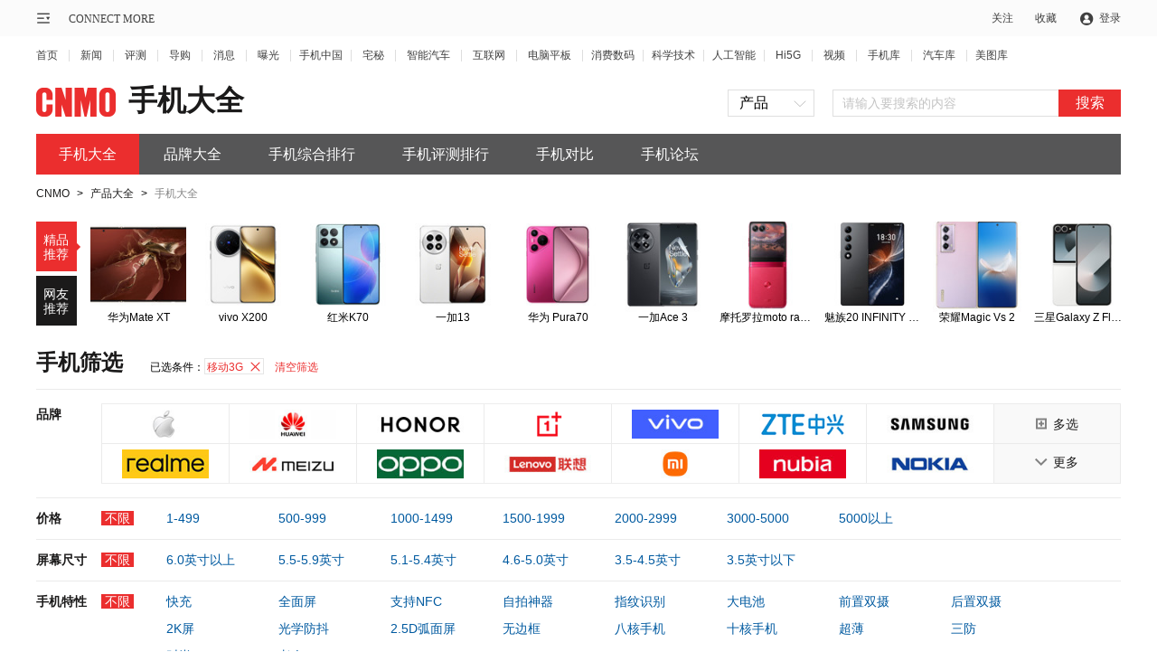

--- FILE ---
content_type: text/html; charset=gbk
request_url: https://product.cnmo.com/all/product_m4_t1_p1.html
body_size: 13670
content:
 <!DOCTYPE html>
<!--[if lt IE 7 ]><html class=ie6><![endif]-->
<!--[if IE 7 ]><html class=ie7><![endif]-->
<!--[if IE 8 ]><html class=ie8><![endif]-->
<!--[if IE 9 ]><html class=ie9><![endif]-->
<!--[if (gt IE 9)|!(IE)]><!-->
<html>
<!--<![endif]-->
<head>
    <meta charset="GBK" />
    <title>【移动3G手机大全】手机报价_移动3G手机大全图片及报价_手机中国</title>
    <meta name="keywords" content="移动3G手机,移动3G手机大全,移动3G手机报价,移动3G手机报价及图片,移动3G手机大全图片及报价" />
    <meta name="description" content="CNMO手机中国移动3G手机大全提供移动3G所有手机准确报价，为您购买时移动3G手机产品提供最有价值的参考信息，更多移动3G手机大全图片及报价尽在移动3G手机大全。" />
    <meta content="always" name="referrer">
    <link rel="stylesheet" type="text/css" href="//statict.cnmo.com/origin/mainpage/css/public/topbar2019.css"/>
    <link rel="stylesheet" type="text/css" href="//statict.cnmo.com/origin/mainpage/css/public/topbar.css"/>
    <link rel="stylesheet" type="text/css" href="//statict.cnmo.com/origin/mainpage/product/css/productBase.css"/>
    <!--登录弹窗-->
    <link rel="stylesheet" type="text/css" href="//statict.cnmo.com/origin/mainpage/uCenter/css/home_login.css?t=1"/>
    <!--登录弹窗-->
    <script>document.write('<script src="//pic.cnmo.com/oddjs/product/index.js?t=' + new Date().getTime() + '"><\/script>')</script>
        <base target="_blank" />
</head>
<div>
    <!--公共顶部-->
    <div class="topbar topbar2021 v2">
        <div class="w1200 marauto">
            <!-- 公用导购左侧内容 -->
            <div class="l">
                <div class="sitemap">
                    <div class="mapico">
                        <div class="mem">&#160;</div>
                        <!--<div class="home mem"><i>|</i><span>CONNECT MORE</span></div>-->
                    </div>
                    <div class="mapbox" style="display: none;">
                        <div class="inner_box clearfix">
                            <ul>
                                <li>
                                    <h2><a href="//www.cnmo.com/news/" title="新闻">新闻</a></h2>
                                    <p><a href="//www.cnmo.com/news/light/"  title="新品曝光">新品曝光</a></p>
                                    <p><a href="//www.cnmo.com/news/industry/"  title="行业动态">行业动态</a></p>
                                    <p><a href="//www.cnmo.com/news/deep/"  title="深度解析">深度解析</a></p>
                                    <p><a href="//www.cnmo.com/news/message/"  title="最新消息">最新消息</a></p>
                                    <p><a href="//www.cnmo.com/news/interview/"  title="人物专访">人物专访</a></p>
                                </li>
                                <li>
                                    <h2><a href="//www.cnmo.com/reviews/" title="评测">评测</a></h2>
                                    <p><a href="//www.cnmo.com/reviews/danping/"  title="单品评测">单品评测</a></p>
                                    <p><a href="//www.cnmo.com/reviews/hxparts/"  title="横向评测">横向评测</a></p>
                                    <p><a href="//www.cnmo.com/reviews/contrast/"  title="对比评测">对比评测</a></p>
                                    <p><a href="//www.cnmo.com/reviews/specialparts/"  title="专项评测">专项评测</a></p>
                                </li>
                                <li>
                                    <h2><a href="//www.cnmo.com/guide/" title="导购">导购</a></h2>
                                    <p><a href="//www.cnmo.com/guide/shopguide/"  title="常规导购">常规导购</a></p>
                                    <p><a href="//www.cnmo.com/guide/price/"  title="报价">报价</a></p>
                                </li>
                                <li>
                                    <h2><a href="#" title="热门频道">热门频道</a></h2>
                                    <p><a href="//phone.cnmo.com" title="手机">手机</a></p>
                                    <p><a href="//flatbed.cnmo.com/" title="平板">平板</a></p>
                                    <p><a href="//notebook.cnmo.com/" title="电脑">电脑</a></p>
                                    <p><a href="//digital.cnmo.com/" title="穿戴">穿戴</a></p>
                                    <p><a href="//smartcar.cnmo.com/" title="汽车">汽车</a></p>
                                    <p><a href="//ai.cnmo.com/" title="人工智能">人工智能</a></p>
                                </li>
                                <li>
                                    <h2><a href="#" title="追新求异">追新求异</a></h2>
                                    <p><a href="//www.cnmo.com/metaverse/" title="AR/XR">AR/XR</a></p>
                                    <p><a href="//gadgets.cnmo.com/" title="配件">配件</a></p>
                                    <p><a href="//games.cnmo.com/" title="游戏">游戏</a></p>
                                    <p><a href="//tech.cnmo.com/" title="科学">科学</a></p>
                                    <p><a href="//home.cnmo.com/" title="智能家居">智能家居</a></p>
                                    <p><a href="//internet.cnmo.com/" title="互联网">互联网</a></p>
                                </li>
                                <li>
                                    <h2><a href="//www.cnmo.com/sp/" title="视频">视频</a></h2>
                                    <p><a href="//www.cnmo.com/sp/phone/"  title="手机视频">手机视频</a></p>
                                    <p><a href="//www.cnmo.com/sp/reviews/"  title="评测视频">评测视频</a></p>
                                    <p><a href="//www.cnmo.com/sp/chuangyi/"  title="创意视频">创意视频</a></p>
                                    <p><a href="//www.cnmo.com/sp/shangshou/"  title="上手视频">上手视频</a></p>
                                    <p><a href="//www.cnmo.com/sp/home/"  title="智能硬件视频">智能硬件视频</a></p>
                                    <p><a href="//www.cnmo.com/sp/other/"  title="手机周边视频">手机周边视频</a></p>
                                </li>
                                <li>
                                    <h2><a href="//product.cnmo.com/" title="查手机"> 查手机</a></h2>
                                    <p><a href="//product.cnmo.com/all/product.html"  title="手机大全">手机大全</a></p>
                                    <p><a href="//product.cnmo.com/manu.html"  title="品牌大全">品牌大全</a></p>
                                    <p><a href="//product.cnmo.com/top.html"  title="手机排行榜">手机排行榜</a></p>
                                    <p><a href="//product.cnmo.com/top/5xszhhd/"  title="手机评测排行">手机评测排行</a></p>
                                </li>
                                <li>
                                    <h2><a href="//auto.cnmo.com/" title="汽车大全">汽车大全</a></h2>
                                    <p><a href="//auto.cnmo.com/pinpai/"  title="品牌找车">品牌找车</a></p>
                                    <p><a href="//auto.cnmo.com/xinnengyuan/"  title="新能源汽车">新能源汽车</a></p>
                                    <p><a href="//auto.cnmo.com/jincouxingche/"  title="紧凑型车">紧凑型车</a></p>
                                    <p><a href="//auto.cnmo.com/suv/"  title="SUV汽车">SUV汽车</a></p>
                                </li>
                                <li>
                                    <h2><a href="//tu.cnmo.com/" title="图片库">图片库</a></h2>
                                    <p><a href="//tu.cnmo.com/phone/"  title="手机图片">手机图片</a></p>
                                    <p><a href="//tu.cnmo.com/yangzhang/"  title="样张美图">样张美图</a></p>
                                    <p><a href="//tu.cnmo.com/home/"  title="智能家居图赏">智能家居图赏</a></p>
                                    <p><a href="//tu.cnmo.com/auto/"  title="汽车图赏">汽车图赏</a></p>
                                </li>
                                <li>
                                    <h2><a href="#" title="其它">其它</a></h2>
                                    <p><a href="//www.cnmo.com/xiaodao/"  title="小道消息">小道消息</a></p>
                                    <p><a href="//www.cnmo.com/hui/"  title="手机汇">手机汇</a></p>
                                    <p><a href="//www.cnmo.com/onlive/"  title="发布会直播">发布会直播</a></p>
                                    <p><a href="//topic.cnmo.com/"  title="专题">专题</a></p>
                                </li>
                            </ul>
                        </div>
                    </div>
                </div>
                <div class="home"><a href="//www.cnmo.com/">CONNECT MORE</a></div>
            </div>



            <!-- 公用导购右侧内容 -->

            <div class="r">
                <ul>
                    <!-- <li class="register fr"><a rel="nofollow" target="_self" href="http://passport.cnmo.com/register/?backurl=http://www.cnmo.com/">注册</a></li> -->
                    <li class="login nologin fr"><a rel="nofollow" id="openLogin">登录</a></li>
                    <li class="sc fr"><div class="ac">收藏</div></li>
                    <li class="gz fr">
                        <div class="o">关注</div>
                        <div class="pbox" style="display: none;">
                            <div class="eqcode">
                                <img src="//statict.cnmo.com/origin/mainpage/home/images/erwma.png?123">
                                <p>手机中国公众号</p>
                            </div>

                            <div class="eqcode">
                                <img src="//statict.cnmo.com/origin/mainpage/p/public/qr_code/xcx.png">
                                <p>手机中国小程序</p>
                            </div>

                            <div class="eqcode">
                                <img src="//statict.cnmo.com/origin/mainpage/p/public/qr_code/zhaim.png">
                                <p>宅秘公众号</p>
                            </div>

                            <div class="eqcode">
                                <img src="//statict.cnmo.com/origin/mainpage/p/public/qr_code/wb.png">
                                <p>关注微博</p>
                            </div>
                        </div>
                        <!-- 400*170 -->
                    </li>
                </ul>
            </div>
        </div>
    </div>

    <style>
        /* 设置个别链接的间距 */
        .topbar_f ul li.topbar_f_sm a {
            margin: 0 9px;
        }
    </style>
    <div class="topbar_f">
        <div class="w1200">
            <ul>
                <li class="topbar_f_f"><a href="//www.cnmo.com">首页</a></li>
                <li><a href="//www.cnmo.com/news/">新闻</a></li>
                <li><a href="//www.cnmo.com/reviews/">评测</a></li>
                <li><a href="//www.cnmo.com/guide/">导购</a></li>
                <li><a href="//www.cnmo.com/news/message/">消息</a></li>
                <li><a href="//www.cnmo.com/news/light/">曝光</a></li>
                <li class="topbar_f_sm"><a href="//phone.cnmo.com">手机中国</a></li>
                <li><a href="//home.cnmo.com">宅秘</a></li>
                <li><a href="//smartcar.cnmo.com" class="topbar_f_sm">智能汽车</a></li>
                <li><a href="//internet.cnmo.com">互联网</a></li>
                <li><a href="//notebook.cnmo.com" class="topbar_f_sm">电脑平板</a></li>
                <li class="topbar_f_sm"><a href="//digital.cnmo.com">消费数码</a></li>
                <li class="topbar_f_sm"><a href="//tech.cnmo.com">科学技术</a></li>
                <li class="topbar_f_sm"><a href="//ai.cnmo.com">人工智能</a></li>
                <li><a href="//hi5g.cnmo.com">Hi5G</a></li>
                <li><a href="//www.cnmo.com/sp/">视频</a></li>
                <li><a href="//product.cnmo.com/">手机库</a></li>
                <li><a href="//auto.cnmo.com/">汽车库</a></li>
                <li class="topbar_f_sm topbar_f_l"><a href="//tu.cnmo.com/">美图库</a></li>
            </ul>
        </div>
    </div>


    <!--收藏-->

    <div class="mask"style="display:none;"></div>
    <div class="collection"style="display:none;">
        <div class="inbox">
            <div class="close"></div>
            <p style="text-indent:1em;">您的认可是我们最大的荣耀！</p>
            <p>小编友情提示windows版Chrome</p>
            <h4>请按CTRL+D</h4>
        </div>
    </div>
    <!--收藏end-->
    <!--公共顶部end-->
</div>
<!--    <link rel="stylesheet" href="//192.168.180.91/cnmo_front/product1/css/all.css">-->
    <div class="w1200 marauto adbanner">
        <div class="oneimg">
            <script>write_ad("cnmo_mobile_hp");</script>
        </div>
    </div>

    <div class="w1200 marauto adbanner">
        <!-- 左右合并 -->
        <div class="lr_box">
            <script>write_ad("cnmo_mobile_hp_left_right");</script>
        </div>
        <!-- 左右半通 -->
        <div class="inner">
            <div class="l_box">
                <script>write_ad("cnmo_mobile_hp_left");</script>
            </div>
            <div class="r_box">
                <script>write_ad("cnmo_mobile_hp_right");</script>
            </div>
        </div>
    </div>
    <div class="blank1"></div>
	<!--主导航2-->
	<div class="pro-nav-l-tit">
		<div class="pro-tit">
			<a class="pro-tit-l-img" href="//www.cnmo.com/"><img src="//statict.cnmo.com/origin/mainpage/product/images/pro_logo.png"/></a>
						<h1>手机大全</h1>
            <div class="seachfr" id="search"  action="/search?z=1&s=">

<div class="seach-che">
        <div class="seach-che-div" mun="1"><span>产品</span><i class="icon"></i></div>
        <ul class="seach-che-ul">
            <li act="/search?z=1&s=">产品</li>
            <!-- <li act="//s.cnmo.com/doc.php?s=">资讯</li>
            <li act="//s.cnmo.com/pic.php?s=">图片</li> -->
            <!-- <li act="//bbs.cnmo.com/search.html?keyword=">论坛</li> -->
            <li act="//s.cnmo.com/se.php?s=">综合</li>

        </ul>
    </div>
    <div class="seachbox">
            <input type="text" class="pdsearch seach-text" name="s" value="" vtext="请输入要搜索的内容" placeholder="请输入要搜索的内容" id="bdcsMain" autocomplete="off"  >
<!--        <input type="text" class="pdsearch seach-text" name="s" value="" vtext="" placeholder="" id="bdcsMain" autocomplete="off"  >-->

        <input type="submit" class="ibtn" value="搜索">
            <div>
            </div>
<!--        <script type="text/javascript">-->
<!--            /****** 默认值：请输入产品名称 ******/-->
<!--            var index_search_default_word = '魅蓝E3';-->
<!--            /****** 默认URL：//product.cnmo.com/all/product.html ******/-->
<!--            var index_search_default_jumplink = '//product.cnmo.com/cell_phone/index1624003.shtml';-->
<!--            /****** 代码逻辑 ******/-->
<!--            var bdcsMain = document.getElementById("bdcsMain");-->
<!--            if(bdcsMain!=null){-->
<!--                bdcsMain.setAttribute("vtext",index_search_default_word);-->
<!--                bdcsMain.setAttribute("placeholder",index_search_default_word);-->
<!--                bdcsMain.setAttribute("jumplink",index_search_default_jumplink);-->
<!--            }-->
<!--        </script>-->
<!--        <script src="//192.168.180.200/html/cnmo/zt/9/proBase.js"></script>-->
        <script>write_ad("cnmo_mobile_all_search");</script>
    </div>
</div>		</div>
		
	</div>
	<div class="pro-nav-l">
		<div class="pro-nav">
			<a href="//product.cnmo.com/all/product.html" target="_blank" class="cur">手机大全</a>
			<a href="//product.cnmo.com/manu.html" class="">品牌大全</a>
			<a href="//product.cnmo.com/top.html"  target="_blank">手机综合排行</a>
			<a href="//product.cnmo.com/top/5xszhhd/"  target="_blank">手机评测排行 </a>
			<a href="//product.cnmo.com/compare_s57_p.html"  target="_blank">手机对比</a>
			<a href="//bbs.cnmo.com/"  target="_blank">手机论坛</a>
		</div>
	</div>
	<!--主导航2end-->
<link rel="stylesheet" type="text/css" href="//statict.cnmo.com/origin/mainpage/product/css/all.css"/>
<!--内容区-->
<div class="all-con relative">
    <!--面包屑-->
    <div class="pro-crumbs">
        <a href="//www.cnmo.com">CNMO</a><span>></span>
        <a href="//product.cnmo.com/">产品大全</a><span>></span>
        <p>手机大全</p>
    </div>
    <!--面包屑end-->
    <div class="all-top-phone">
        <ul class="tab" id="tabHover">
            <li class="cur">精品推荐</li>
            <li>网友推荐</li>
        </ul>
        <ul class="tab-div manu-tab-div">
            <li class="cur">
                            <div>
                    <a class="img" href="//product.cnmo.com/series/1180.html" title="华为Mate XT">
                        <img src="//imgm6.cnmo.com/cnmo_product/24_160x120/736/ceJa5vzwMJPr.jpg" alt="华为Mate XT"/>
                    </a>
                    <a href="//product.cnmo.com/series/1180.html">华为Mate XT</a>
                </div>
                            <div>
                    <a class="img" href="//product.cnmo.com/series/1183.html" title="vivo X200">
                        <img src="//imgm6.cnmo.com/cnmo_product/24_160x120/896/cekcyPZOgveek.jpg" alt="vivo X200"/>
                    </a>
                    <a href="//product.cnmo.com/series/1183.html">vivo X200</a>
                </div>
                            <div>
                    <a class="img" href="//product.cnmo.com/series/1127.html" title="红米K70">
                        <img src="//imgm9.cnmo.com/cnmo_product/23_160x120/839/ceQMuY0ZoXERk.jpg" alt="红米K70"/>
                    </a>
                    <a href="//product.cnmo.com/series/1127.html">红米K70</a>
                </div>
                            <div>
                    <a class="img" href="//product.cnmo.com/series/1189.html" title="一加13">
                        <img src="//imgm6.cnmo.com/cnmo_product/24_160x120/346/cechiOfzi6kLU.jpg" alt="一加13"/>
                    </a>
                    <a href="//product.cnmo.com/series/1189.html">一加13</a>
                </div>
                            <div>
                    <a class="img" href="//product.cnmo.com/series/1152.html" title="华为 Pura70">
                        <img src="//imgm7.cnmo.com/cnmo_product/24_160x120/187/ceTgw1cijB6LY.jpg" alt="华为 Pura70"/>
                    </a>
                    <a href="//product.cnmo.com/series/1152.html">华为 Pura70</a>
                </div>
                            <div>
                    <a class="img" href="//product.cnmo.com/series/1137.html" title="一加Ace 3">
                        <img src="//imgm3.cnmo.com/cnmo_product/24_160x120/453/ce53CK6JzV55I.jpg" alt="一加Ace 3"/>
                    </a>
                    <a href="//product.cnmo.com/series/1137.html">一加Ace 3</a>
                </div>
                            <div>
                    <a class="img" href="//product.cnmo.com/series/1074.html" title="摩托罗拉moto razr 40 Ultra">
                        <img src="//imgm3.cnmo.com/cnmo_product/23_160x120/183/ce6hADoO2osS6.jpg" alt="摩托罗拉moto razr 40 Ultra"/>
                    </a>
                    <a href="//product.cnmo.com/series/1074.html">摩托罗拉moto razr 40 Ultra</a>
                </div>
                            <div>
                    <a class="img" href="//product.cnmo.com/cell_phone/index1626350.shtml" title="魅族20 INFINITY 无界版">
                        <img src="//imgm2.cnmo.com/cnmo_product/23_160x120/222/ceqYYhbAaApU.jpg" alt="魅族20 INFINITY 无界版"/>
                    </a>
                    <a href="//product.cnmo.com/cell_phone/index1626350.shtml">魅族20 INFINITY 无界版</a>
                </div>
                            <div>
                    <a class="img" href="//product.cnmo.com/series/1115.html" title="荣耀Magic Vs 2">
                        <img src="//imgm3.cnmo.com/cnmo_product/23_160x120/853/ceIgu0GLvK0c.jpg" alt="荣耀Magic Vs 2"/>
                    </a>
                    <a href="//product.cnmo.com/series/1115.html">荣耀Magic Vs 2</a>
                </div>
                            <div>
                    <a class="img" href="//product.cnmo.com/series/1167.html" title="三星Galaxy Z Flip6">
                        <img src="//imgm2.cnmo.com/cnmo_product/24_160x120/242/cef4jHQwlxZGc.jpg" alt="三星Galaxy Z Flip6"/>
                    </a>
                    <a href="//product.cnmo.com/series/1167.html">三星Galaxy Z Flip6</a>
                </div>
                        </li>
        </ul>
        <ul class="tab-div manu-tab-div"  style="display: none;">
            <li class="cur">
                                    <div>
                        <a class="img" href="//product.cnmo.com/series/1161.html" title="荣耀Magic V Flip">
                            <img src="//imgm2.cnmo.com/cnmo_product/24_160x120/952/ced8ruqkZcWP.jpg" alt="荣耀Magic V Flip"/>
                        </a>
                        <a href="//product.cnmo.com/series/1161.html">荣耀Magic V Flip</a>
                    </div>
                                        <div>
                        <a class="img" href="//product.cnmo.com/series/1179.html" title="苹果iPhone16">
                            <img src="//imgm5.cnmo.com/cnmo_product/24_160x120/605/ceVKBhNW7D5tI.jpg" alt="苹果iPhone16"/>
                        </a>
                        <a href="//product.cnmo.com/series/1179.html">苹果iPhone16</a>
                    </div>
                                        <div>
                        <a class="img" href="//product.cnmo.com/series/1187.html" title="荣耀Magic7">
                            <img src="//imgm1.cnmo.com/cnmo_product/24_160x120/291/ceSI6crJ1g9L.jpg" alt="荣耀Magic7"/>
                        </a>
                        <a href="//product.cnmo.com/series/1187.html">荣耀Magic7</a>
                    </div>
                                        <div>
                        <a class="img" href="//product.cnmo.com/series/1188.html" title="iQOO 13">
                            <img src="//imgm9.cnmo.com/cnmo_product/24_160x120/249/ce7f9atQWwUR.jpg" alt="iQOO 13"/>
                        </a>
                        <a href="//product.cnmo.com/series/1188.html">iQOO 13</a>
                    </div>
                                        <div>
                        <a class="img" href="//product.cnmo.com/series/1178.html" title="vivo Y300 Pro">
                            <img src="//imgm.cnmo.com/cnmo_product/24_160x120/560/ce9MuumcmHDY.jpg" alt="vivo Y300 Pro"/>
                        </a>
                        <a href="//product.cnmo.com/series/1178.html">vivo Y300 Pro</a>
                    </div>
                                        <div>
                        <a class="img" href="//product.cnmo.com/series/1190.html" title="真我GT7 Pro">
                            <img src="//imgm6.cnmo.com/cnmo_product/24_160x120/376/ce6xKGgPBgrdI.jpg" alt="真我GT7 Pro"/>
                        </a>
                        <a href="//product.cnmo.com/series/1190.html">真我GT7 Pro</a>
                    </div>
                                        <div>
                        <a class="img" href="//product.cnmo.com/series/1186.html" title="小米15">
                            <img src="//imgm4.cnmo.com/cnmo_product/24_160x120/204/ceKhjcZAxqqJs.jpg" alt="小米15"/>
                        </a>
                        <a href="//product.cnmo.com/series/1186.html">小米15</a>
                    </div>
                                        <div>
                        <a class="img" href="//product.cnmo.com/series/1175.html" title="华为nova Flip">
                            <img src="//imgm9.cnmo.com/cnmo_product/24_160x120/439/ceUXfoDovZbqQ.jpg" alt="华为nova Flip"/>
                        </a>
                        <a href="//product.cnmo.com/series/1175.html">华为nova Flip</a>
                    </div>
                                        <div>
                        <a class="img" href="//product.cnmo.com/series/1158.html" title="OPPO Reno12 Pro">
                            <img src="//imgm2.cnmo.com/cnmo_product/24_160x120/762/cegEmQXgKZ5I.jpg" alt="OPPO Reno12 Pro"/>
                        </a>
                        <a href="//product.cnmo.com/series/1158.html">OPPO Reno12 Pro</a>
                    </div>
                                        <div>
                        <a class="img" href="//product.cnmo.com/series/1157.html" title="摩托罗拉moto X50 Ultra">
                            <img src="//imgm9.cnmo.com/cnmo_product/24_160x120/549/ceR8fhHPJORCU.jpg" alt="摩托罗拉moto X50 Ultra"/>
                        </a>
                        <a href="//product.cnmo.com/series/1157.html">摩托罗拉moto X50 Ultra</a>
                    </div>
                                </li>
        </ul>
    </div>
    <!--筛选区-->
    <div class="all-shaix relative" id="openDiv">
        <h2 class="pro-part-tit">
            <b>手机筛选</b>
            <div>
                <span>已选条件：</span>
                                                            <a href="/all/product.html" target="_self"><span class="red">移动3G</span><i class="icon"></i></a>
                                                    <a href="/all/product.html" target="_self"><span class="red">清空筛选</span></a>            </div>
        </h2>
        <ul class="all-shaix-ul openDiv-ul" show='5'>
            <li class="pinpai">
                <span>品牌</span>
                <div class="pinpai-div">
                    <div class="div-scrollbar div-scrollbar-off" id="scrollbar">
                        <div class="line line1"></div>
                        <div class="pinpai-div-scroll">
                            <div class="pinpai-div-scroll-div">
                                                                                                                                                    <a  manu-id="544" class="" href="/apple/product_m4_t1_p1.html#openDiv" title="苹果" target="_self"><img src="//imgm.cnmo.com/manu_photo/new/0/4f961ccb71d91.jpg" alt="苹果"/><i class="icon"></i></a>
                                                                                                                                                        <a  manu-id="613" class="" href="/huawei/product_m4_t1_p1.html#openDiv" title="华为" target="_self"><img src="//imgm.cnmo.com/manu_photo/new/0/517cbedfd2a3e.jpg" alt="华为"/><i class="icon"></i></a>
                                                                                                                                                        <a  manu-id="32898" class="" href="/honor/product_m4_t1_p1.html#openDiv" title="荣耀" target="_self"><img src="//imgm.cnmo.com/manu_photo/new/32/607544ee294b4.jpg" alt="荣耀"/><i class="icon"></i></a>
                                                                                                                                                        <a  manu-id="32880" class="" href="/oneplus/product_m4_t1_p1.html#openDiv" title="一加" target="_self"><img src="//imgm.cnmo.com/manu_photo/new/32/5e71caba12600.png" alt="一加"/><i class="icon"></i></a>
                                                                                                                                                        <a  manu-id="1795" class="" href="/bbk/product_m4_t1_p1.html#openDiv" title="vivo" target="_self"><img src="//imgm.cnmo.com/manu_photo/new/1/5c21d17230b15.jpg" alt="vivo"/><i class="icon"></i></a>
                                                                                                                                                        <a  manu-id="642" class="" href="/zte/product_m4_t1_p1.html#openDiv" title="ZTE中兴" target="_self"><img src="//imgm.cnmo.com/manu_photo/new/0/54ab5103c6c65.jpg" alt="ZTE中兴"/><i class="icon"></i></a>
                                                                                                                                                        <a  manu-id="98" class="" href="/samsung/product_m4_t1_p1.html#openDiv" title="三星" target="_self"><img src="//imgm.cnmo.com/manu_photo/new/0/5f5b2807635ad.jpg" alt="三星"/><i class="icon"></i></a>
                                                                                                                                                        <a  manu-id="32911" class="" href="/realme/product_m4_t1_p1.html#openDiv" title="realme" target="_self"><img src="//imgm.cnmo.com/manu_photo/new/32/5e81af09448ba.jpg" alt="realme"/><i class="icon"></i></a>
                                                                                                                                                        <a  manu-id="1434" class="" href="/meizu/product_m4_t1_p1.html#openDiv" title="魅族" target="_self"><img src="//imgm.cnmo.com/manu_photo/new/1/64ae7944ccb3a.jpg" alt="魅族"/><i class="icon"></i></a>
                                                                                                                                                        <a  manu-id="1673" class="" href="/oppo/product_m4_t1_p1.html#openDiv" title="OPPO" target="_self"><img src="//imgm.cnmo.com/manu_photo/new/1/5c85f52f01756.jpg" alt="OPPO"/><i class="icon"></i></a>
                                                                                                                                                        <a  manu-id="1763" class="" href="/lenovo/product_m4_t1_p1.html#openDiv" title="联想" target="_self"><img src="//imgm.cnmo.com/manu_photo/new/1/5c346946a95bd.jpg" alt="联想"/><i class="icon"></i></a>
                                                                                                                                                        <a  manu-id="32827" class="" href="/xiaomi/product_m4_t1_p1.html#openDiv" title="小米" target="_self"><img src="//imgm.cnmo.com/manu_photo/new/32/6073d6debc1af.jpg" alt="小米"/><i class="icon"></i></a>
                                                                                                                                                        <a  manu-id="32844" class="" href="/nubia/product_m4_t1_p1.html#openDiv" title="努比亚" target="_self"><img src="//imgm.cnmo.com/manu_photo/new/32/5ea1257b8a0bf.jpg" alt="努比亚"/><i class="icon"></i></a>
                                                                                                                                                        <a  manu-id="297" class="" href="/nokia/product_m4_t1_p1.html#openDiv" title="诺基亚" target="_self"><img src="//imgm.cnmo.com/manu_photo/new/0/59c3683dd83df.jpg" alt="诺基亚"/><i class="icon"></i></a>
                                                                                                                                                        <a manu-id="32831" class="text " href="/S/product_m4_t1_p1.html#openDiv" target="_self">索尼<i class="icon"></i></a>
                                                                                                                                                        <a manu-id="19" class="text " href="/hisense/product_m4_t1_p1.html#openDiv" target="_self">海信<i class="icon"></i></a>
                                                                                                                                                        <a manu-id="32888" class="text " href="/smartisan/product_m4_t1_p1.html#openDiv" target="_self">锤子<i class="icon"></i></a>
                                                                                                                                                        <a manu-id="32909" class="text " href="/meilan/product_m4_t1_p1.html#openDiv" target="_self">魅蓝<i class="icon"></i></a>
                                                                                                                                                        <a manu-id="32910" class="text " href="/gomecomm/product_m4_t1_p1.html#openDiv" target="_self">国美<i class="icon"></i></a>
                                                                                                                                                        <a manu-id="295" class="text " href="/motorola/product_m4_t1_p1.html#openDiv" target="_self">摩托罗拉<i class="icon"></i></a>
                                                                                                                                                        <a manu-id="32750" class="text " href="/htc/product_m4_t1_p1.html#openDiv" target="_self">HTC<i class="icon"></i></a>
                                                                                                                                                        <a manu-id="32917" class="text " href="/i/product_m4_t1_p1.html#openDiv" target="_self">Infinix<i class="icon"></i></a>
                                                                                                                                                        <a manu-id="32912" class="text " href="/Hinova/product_m4_t1_p1.html#openDiv" target="_self">Hi nova<i class="icon"></i></a>
                                                                                                                                                        <a manu-id="32913" class="text " href="/wiko/product_m4_t1_p1.html#openDiv" target="_self">WIKO<i class="icon"></i></a>
                                                                                                                                                        <a manu-id="32826" class="text " href="/koobee/product_m4_t1_p1.html#openDiv" target="_self">酷比<i class="icon"></i></a>
                                                                                                                                                        <a manu-id="32743" class="text " href="/sharp/product_m4_t1_p1.html#openDiv" target="_self">夏普<i class="icon"></i></a>
                                                                                                                                                        <a manu-id="32895" class="text " href="/qiku/product_m4_t1_p1.html#openDiv" target="_self">360手机<i class="icon"></i></a>
                                                                                                                                                        <a manu-id="1632" class="text " href="/gionee/product_m4_t1_p1.html#openDiv" target="_self">金立<i class="icon"></i></a>
                                                                                                                                                        <a manu-id="32871" class="text " href="/sugar/product_m4_t1_p1.html#openDiv" target="_self">SUGAR<i class="icon"></i></a>
                                                                                                                                                        <a manu-id="599" class="text " href="/konka/product_m4_t1_p1.html#openDiv" target="_self">康佳<i class="icon"></i></a>
                                                                                                                                                        <a manu-id="227" class="text " href="/asus/product_m4_t1_p1.html#openDiv" target="_self">华硕<i class="icon"></i></a>
                                                                                                                                                        <a manu-id="757" class="text " href="/blackberry/product_m4_t1_p1.html#openDiv" target="_self">黑莓<i class="icon"></i></a>
                                                                                                                                                        <a manu-id="32879" class="text " href="/xiaolajiao/product_m4_t1_p1.html#openDiv" target="_self">小辣椒<i class="icon"></i></a>
                                                                                                                                                        <a manu-id="159" class="text " href="/philips/product_m4_t1_p1.html#openDiv" target="_self">飞利浦<i class="icon"></i></a>
                                                                                                                                                        <a manu-id="1606" class="text " href="/coolpad/product_m4_t1_p1.html#openDiv" target="_self">酷派<i class="icon"></i></a>
                                                                                                                                                        <a manu-id="32859" class="text " href="/meitukiss/product_m4_t1_p1.html#openDiv" target="_self">美图<i class="icon"></i></a>
                                                                                                                                                        <a manu-id="32902" class="text " href="/ivvi/product_m4_t1_p1.html#openDiv" target="_self">ivvi<i class="icon"></i></a>
                                                                                                                                                        <a manu-id="32892" class="text " href="/boway/product_m4_t1_p1.html#openDiv" target="_self">邦华<i class="icon"></i></a>
                                                                                                                                                        <a manu-id="32896" class="text " href="/gigaset/product_m4_t1_p1.html#openDiv" target="_self">Gigaset<i class="icon"></i></a>
                                                                                                                                                        <a manu-id="32901" class="text " href="/imoo/product_m4_t1_p1.html#openDiv" target="_self">imoo<i class="icon"></i></a>
                                                                                                                                                        <a manu-id="171" class="text " href="/tcl/product_m4_t1_p1.html#openDiv" target="_self">TCL<i class="icon"></i></a>
                                                                                                                                                        <a manu-id="32769" class="text " href="/changhong/product_m4_t1_p1.html#openDiv" target="_self">长虹<i class="icon"></i></a>
                                                                                                                                                        <a manu-id="32891" class="text " href="/letv/product_m4_t1_p1.html#openDiv" target="_self">乐视<i class="icon"></i></a>
                                                                                                                                                        <a manu-id="32823" class="text " href="/ramos/product_m4_t1_p1.html#openDiv" target="_self">蓝魔<i class="icon"></i></a>
                                                                                                                                                        <a manu-id="143" class="text " href="/lg/product_m4_t1_p1.html#openDiv" target="_self">LG<i class="icon"></i></a>
                                                                                                                                                        <a manu-id="32893" class="text " href="/zuk/product_m4_t1_p1.html#openDiv" target="_self">ZUK<i class="icon"></i></a>
                                                                                                                                                        <a manu-id="32869" class="text " href="/chinamobile/product_m4_t1_p1.html#openDiv" target="_self">中国移动<i class="icon"></i></a>
                                                                                                                                                        <a manu-id="32903" class="text " href="/shouhubao/product_m4_t1_p1.html#openDiv" target="_self">守护宝<i class="icon"></i></a>
                                                                                                                                                        <a manu-id="32900" class="text " href="/smartcong/product_m4_t1_p1.html#openDiv" target="_self">青葱<i class="icon"></i></a>
                                                                                                                                                        <a manu-id="32881" class="text " href="/iuni/product_m4_t1_p1.html#openDiv" target="_self">iuni<i class="icon"></i></a>
                                                                                                                                                        <a manu-id="32889" class="text " href="/infocus/product_m4_t1_p1.html#openDiv" target="_self">富可视<i class="icon"></i></a>
                                                                                                                                                        <a manu-id="32799" class="text " href="/microsoft/product_m4_t1_p1.html#openDiv" target="_self">微软<i class="icon"></i></a>
                                                                                                                                                        <a manu-id="32840" class="text " href="/thl/product_m4_t1_p1.html#openDiv" target="_self">THL<i class="icon"></i></a>
                                                                                                                                                        <a manu-id="32847" class="text " href="/greenorange/product_m4_t1_p1.html#openDiv" target="_self">青橙<i class="icon"></i></a>
                                                                                                                                                        <a manu-id="32857" class="text " href="/zopomobile/product_m4_t1_p1.html#openDiv" target="_self">卓普<i class="icon"></i></a>
                                                                                                                                                        <a manu-id="32865" class="text " href="/jia/product_m4_t1_p1.html#openDiv" target="_self">百分之百<i class="icon"></i></a>
                                                                                                                                                        <a manu-id="32886" class="text " href="/hasee/product_m4_t1_p1.html#openDiv" target="_self">神舟<i class="icon"></i></a>
                                                                                                                                                        <a manu-id="32897" class="text " href="/pepsi/product_m4_t1_p1.html#openDiv" target="_self">百事<i class="icon"></i></a>
                                                                                                                                                        <a manu-id="1069" class="text " href="/sonyericsson/product_m4_t1_p1.html#openDiv" target="_self">索尼爱立信<i class="icon"></i></a>
                                                                                                                                                        <a manu-id="32841" class="text " href="/dakele/product_m4_t1_p1.html#openDiv" target="_self">大可乐<i class="icon"></i></a>
                                                                                                                                                        <a manu-id="32729" class="text " href="/k-touch/product_m4_t1_p1.html#openDiv" target="_self">天语<i class="icon"></i></a>
                                                                                                                                                        <a manu-id="32883" class="text " href="/luftco/product_m4_t1_p1.html#openDiv" target="_self">龙酷<i class="icon"></i></a>
                                                                                                                                                        <a manu-id="32834" class="text " href="/amazon/product_m4_t1_p1.html#openDiv" target="_self">亚马逊<i class="icon"></i></a>
                                                                                                                                                        <a manu-id="32797" class="text " href="/google/product_m4_t1_p1.html#openDiv" target="_self">谷歌<i class="icon"></i></a>
                                                                                                                                                        <a manu-id="1081" class="text " href="/newsmy/product_m4_t1_p1.html#openDiv" target="_self">纽曼<i class="icon"></i></a>
                                                                                                                                                        <a manu-id="32824" class="text " href="/hyundai/product_m4_t1_p1.html#openDiv" target="_self">现代<i class="icon"></i></a>
                                                                                                                                                        <a manu-id="32855" class="text " href="/galapad/product_m4_t1_p1.html#openDiv" target="_self">影驰<i class="icon"></i></a>
                                                                                                                                                        <a manu-id="32747" class="text " href="/f/product_m4_t1_p1.html#openDiv" target="_self">云狐<i class="icon"></i></a>
                                                                                                                                                        <a manu-id="29" class="text " href="/aigo/product_m4_t1_p1.html#openDiv" target="_self">爱国者<i class="icon"></i></a>
                                                                                                                                                        <a manu-id="32838" class="text " href="/Beidou/product_m4_t1_p1.html#openDiv" target="_self">北斗<i class="icon"></i></a>
                                                                                                                                                        <a manu-id="32839" class="text " href="/jingwei/product_m4_t1_p1.html#openDiv" target="_self">经纬<i class="icon"></i></a>
                                                                                                                                                        <a manu-id="32835" class="text " href="/sm/product_m4_t1_p1.html#openDiv" target="_self">盛大<i class="icon"></i></a>
                                                                                                                                                        <a manu-id="221" class="text " href="/haier/product_m4_t1_p1.html#openDiv" target="_self">海尔<i class="icon"></i></a>
                                                                                                                                                        <a manu-id="32781" class="text " href="/acer/product_m4_t1_p1.html#openDiv" target="_self">宏碁<i class="icon"></i></a>
                                                                                                                                                        <a manu-id="32792" class="text " href="/dell/product_m4_t1_p1.html#openDiv" target="_self">戴尔<i class="icon"></i></a>
                                                                                                                                                        <a manu-id="32798" class="text " href="/viewsonic/product_m4_t1_p1.html#openDiv" target="_self">优派<i class="icon"></i></a>
                                                                                                                                                        <a manu-id="32730" class="text " href="/hkc/product_m4_t1_p1.html#openDiv" target="_self">HKC <i class="icon"></i></a>
                                                                                                                                                        <a manu-id="223" class="text " href="/hp/product_m4_t1_p1.html#openDiv" target="_self">惠普<i class="icon"></i></a>
                                                                                                                                                        <a manu-id="32833" class="text " href="/N/product_m4_t1_p1.html#openDiv" target="_self">NEC<i class="icon"></i></a>
                                                                                                                                                        <a manu-id="32782" class="text " href="/gigabyte/product_m4_t1_p1.html#openDiv" target="_self">技嘉<i class="icon"></i></a>
                                                                                                                                                        <a manu-id="32757" class="text " href="/fujitsu/product_m4_t1_p1.html#openDiv" target="_self">富士通<i class="icon"></i></a>
                                                                                                                                                        <a manu-id="515" class="text " href="/palm/product_m4_t1_p1.html#openDiv" target="_self">Palm<i class="icon"></i></a>
                                                                                                                                                        <a manu-id="563" class="text " href="/amoi/product_m4_t1_p1.html#openDiv" target="_self">夏新<i class="icon"></i></a>
                                                                                                                                                        <a manu-id="531" class="text " href="/alcatel/product_m4_t1_p1.html#openDiv" target="_self">阿尔卡特<i class="icon"></i></a>
                                                                                                                                                        <a manu-id="32754" class="text " href="/toshiba/product_m4_t1_p1.html#openDiv" target="_self">东芝<i class="icon"></i></a>
                                                                                                                                                        <a manu-id="32832" class="text " href="/j/product_m4_t1_p1.html#openDiv" target="_self">京瓷<i class="icon"></i></a>
                                                                                                                                                        <a manu-id="32794" class="text " href="/casio/product_m4_t1_p1.html#openDiv" target="_self">卡西欧<i class="icon"></i></a>
                                                                                                                                                        <a manu-id="1602" class="text " href="/okwap/product_m4_t1_p1.html#openDiv" target="_self">英华达<i class="icon"></i></a>
                                                                                                                                                        <a manu-id="355" class="text " href="/bird/product_m4_t1_p1.html#openDiv" target="_self">波导<i class="icon"></i></a>
                                                                                                                                                        <a manu-id="1071" class="text " href="/malata/product_m4_t1_p1.html#openDiv" target="_self">万利达<i class="icon"></i></a>
                                                                                                                                                        <a manu-id="32851" class="text " href="/hikemobile/product_m4_t1_p1.html#openDiv" target="_self">HIKe<i class="icon"></i></a>
                                                                                                                                                        <a manu-id="32860" class="text " href="/egfive/product_m4_t1_p1.html#openDiv" target="_self">基伍<i class="icon"></i></a>
                                                                                                                                                        <a manu-id="32829" class="text " href="/doov/product_m4_t1_p1.html#openDiv" target="_self">朵唯<i class="icon"></i></a>
                                                                                                                                                        <a manu-id="32870" class="text " href="/disneymobile/product_m4_t1_p1.html#openDiv" target="_self">迪士尼<i class="icon"></i></a>
                                                                                                                                                        <a manu-id="32864" class="text " href="/guomobile/product_m4_t1_p1.html#openDiv" target="_self">果冻<i class="icon"></i></a>
                                                                                                                                                        <a manu-id="32793" class="text " href="/altek/product_m4_t1_p1.html#openDiv" target="_self">华晶科技<i class="icon"></i></a>
                                                                                                                                                        <a manu-id="32837" class="text " href="/tfnet/product_m4_t1_p1.html#openDiv" target="_self">泰丰<i class="icon"></i></a>
                                                                                                                                                        <a manu-id="1041" class="text " href="/dopod/product_m4_t1_p1.html#openDiv" target="_self">多普达<i class="icon"></i></a>
                                                                                                                                                        <a manu-id="32814" class="text " href="/onn/product_m4_t1_p1.html#openDiv" target="_self">欧恩<i class="icon"></i></a>
                                                                                                                                                        <a manu-id="32796" class="text " href="/apanda/product_m4_t1_p1.html#openDiv" target="_self">首派<i class="icon"></i></a>
                                                                                                                                                        <a manu-id="32843" class="text " href="/dzyt/product_m4_t1_p1.html#openDiv" target="_self">读者<i class="icon"></i></a>
                                                                                                                                                        <a manu-id="32800" class="text " href="/dec/product_m4_t1_p1.html#openDiv" target="_self">中恒<i class="icon"></i></a>
                                                                                                                                                        <a manu-id="32761" class="text " href="/moses/product_m4_t1_p1.html#openDiv" target="_self">摩西<i class="icon"></i></a>
                                                                                                                                                        <a manu-id="1528" class="text " href="/pantech/product_m4_t1_p1.html#openDiv" target="_self">泛泰<i class="icon"></i></a>
                                                                                                                                                        <a manu-id="1806" class="text " href="/mio/product_m4_t1_p1.html#openDiv" target="_self">宇达电通MIO<i class="icon"></i></a>
                                                                                                                                                        <a manu-id="597" class="text " href="/okwap/product_m4_t1_p1.html#openDiv" target="_self">英华通<i class="icon"></i></a>
                                                                                                                                                        <a manu-id="32846" class="text " href="/yes/product_m4_t1_p1.html#openDiv" target="_self">139易<i class="icon"></i></a>
                                                                                                                                                        <a manu-id="32786" class="text " href="/fadar/product_m4_t1_p1.html#openDiv" target="_self">锋达通<i class="icon"></i></a>
                                                                                                                                                        <a manu-id="32770" class="text " href="/i-mate/product_m4_t1_p1.html#openDiv" target="_self">i-mate<i class="icon"></i></a>
                                                                                                                                                        <a manu-id="32806" class="text " href="/cherr/product_m4_t1_p1.html#openDiv" target="_self">齐乐<i class="icon"></i></a>
                                                                                                                                                        <a manu-id="32884" class="text " href="/nibiru/product_m4_t1_p1.html#openDiv" target="_self">nibiru<i class="icon"></i></a>
                                                                                                                                                        <a manu-id="23" class="text " href="/hedy/product_m4_t1_p1.html#openDiv" target="_self">七喜<i class="icon"></i></a>
                                                                                                                                                        <a manu-id="32873" class="text " href="/neken/product_m4_t1_p1.html#openDiv" target="_self">尼凯恩<i class="icon"></i></a>
                                                                                                                                                        <a manu-id="32915" class="text " href="/NextEV/product_m4_t1_p1.html#openDiv" target="_self">蔚来<i class="icon"></i></a>
                                                                                                                                                        <a manu-id="32904" class="text " href="/gree/product_m4_t1_p1.html#openDiv" target="_self">格力<i class="icon"></i></a>
                                                                                                                                                        <a manu-id="32819" class="text " href="/ErenEben/product_m4_t1_p1.html#openDiv" target="_self">E人E本<i class="icon"></i></a>
                                                                                                                                                        <a manu-id="32853" class="text " href="/aux/product_m4_t1_p1.html#openDiv" target="_self">奥克斯<i class="icon"></i></a>
                                                                                                                                                        <a manu-id="32874" class="text " href="/umi/product_m4_t1_p1.html#openDiv" target="_self">优米<i class="icon"></i></a>
                                                                                                                                                        <a manu-id="32905" class="text " href="/8848phone/product_m4_t1_p1.html#openDiv" target="_self">8848<i class="icon"></i></a>
                                                                                                                                                        <a manu-id="32875" class="text " href="/skyworth/product_m4_t1_p1.html#openDiv" target="_self">创维<i class="icon"></i></a>
                                                                                                                                                        <a manu-id="32861" class="text " href="/ghong365/product_m4_t1_p1.html#openDiv" target="_self">国虹<i class="icon"></i></a>
                                                                                                                                                        <a manu-id="32906" class="text " href="/landrover/product_m4_t1_p1.html#openDiv" target="_self">路虎<i class="icon"></i></a>
                                                                                                                                                        <a manu-id="32804" class="text " href="/bodee/product_m4_t1_p1.html#openDiv" target="_self">博迪<i class="icon"></i></a>
                                                                                                                                                        <a manu-id="32849" class="text " href="/xyz/product_m4_t1_p1.html#openDiv" target="_self">小宇宙<i class="icon"></i></a>
                                                                                                                                                        <a manu-id="32856" class="text " href="/VOWNEY/product_m4_t1_p1.html#openDiv" target="_self">凡尔纳<i class="icon"></i></a>
                                                                                                                                                        <a manu-id="32878" class="text " href="/xiaomifeng/product_m4_t1_p1.html#openDiv" target="_self">小蜜蜂<i class="icon"></i></a>
                                                                                                                                                        <a manu-id="32907" class="text " href="/pptv/product_m4_t1_p1.html#openDiv" target="_self">PPTV<i class="icon"></i></a>
                                                                                                                                                        <a manu-id="32850" class="text " href="/JIAYU/product_m4_t1_p1.html#openDiv" target="_self">佳域<i class="icon"></i></a>
                                                                                                                                                        <a manu-id="32872" class="text " href="/maxonmobile/product_m4_t1_p1.html#openDiv" target="_self">美晨<i class="icon"></i></a>
                                                                                                                                                        <a manu-id="32803" class="text " href="/shechipin/product_m4_t1_p1.html#openDiv" target="_self">其他<i class="icon"></i></a>
                                                                                                                                    </div>
                        </div>
                        <div class="line line2"></div>
                        <div class="scrollbar"></div>
                    </div>
                    <!--<div class="more more-up"><span>更多<i class="icon"></i></span></div>-->
<!--                    <div class="more" id="scrollbarClick"><span>更多<i class="icon"></i></span></div>-->
                    <div class="more" id="scrollbarClick"><div class="more-click"><span><i class="icon"></i>更多</span></div><div class="duoxuan duoxuan-click"><i class="icon"></i>多选</div></div>
                </div>
                <div class="duoix-btn">
                    <a id="manu_confirm">确定</a>
                    <a class="duoix-btn-qx">取消</a>
                </div>
            </li>
            <li>
                <span>价格</span>
                <a class="cur"  href="/all/product_m4_t1_p1.html#openDiv" target="_self"><span>不限</span></a>
                <div>
                                                                        <a href="/all/product_m4_r9_t1_p1.html#openDiv" class="" target="_self"><span>1-499</span></a>
                                                    <a href="/all/product_m4_r10_t1_p1.html#openDiv" class="" target="_self"><span>500-999</span></a>
                                                    <a href="/all/product_m4_r2_t1_p1.html#openDiv" class="" target="_self"><span>1000-1499</span></a>
                                                    <a href="/all/product_m4_r3_t1_p1.html#openDiv" class="" target="_self"><span>1500-1999</span></a>
                                                    <a href="/all/product_m4_r4_t1_p1.html#openDiv" class="" target="_self"><span>2000-2999</span></a>
                                                    <a href="/all/product_m4_r5_t1_p1.html#openDiv" class="" target="_self"><span>3000-5000</span></a>
                                                    <a href="/all/product_m4_r6_t1_p1.html#openDiv" class="" target="_self"><span>5000以上</span></a>
                                                            </div>
            </li>
                                                                                                                                                                                                                                                                                                                <li>
                                <span>屏幕尺寸</span>
                                <a  class="cur"  href="/all/product_m4_t1_p1.html#openDiv" target="_self"><span>不限</span></a>
                                <div>
                                                                            <a href="/all/product_e6_m4_t1_p1.html#openDiv" class="" target="_self"><span>6.0英寸以上</span></a>
                                                                            <a href="/all/product_e5_m4_t1_p1.html#openDiv" class="" target="_self"><span>5.5-5.9英寸</span></a>
                                                                            <a href="/all/product_e4_m4_t1_p1.html#openDiv" class="" target="_self"><span>5.1-5.4英寸</span></a>
                                                                            <a href="/all/product_e3_m4_t1_p1.html#openDiv" class="" target="_self"><span>4.6-5.0英寸</span></a>
                                                                            <a href="/all/product_e2_m4_t1_p1.html#openDiv" class="" target="_self"><span>3.5-4.5英寸</span></a>
                                                                            <a href="/all/product_e1_m4_t1_p1.html#openDiv" class="" target="_self"><span>3.5英寸以下</span></a>
                                                                    </div>
                            </li>
                                                                                                                                                                <li>
                                <span>手机特性</span>
                                <a  class="cur"  href="/all/product_m4_t1_p1.html#openDiv" target="_self"><span>不限</span></a>
                                <div>
                                                                            <a href="/all/product_k75_m4_t1_p1.html#openDiv" class="" target="_self"><span>快充</span></a>
                                                                            <a href="/all/product_k80_m4_t1_p1.html#openDiv" class="" target="_self"><span>全面屏</span></a>
                                                                            <a href="/all/product_k76_m4_t1_p1.html#openDiv" class="" target="_self"><span>支持NFC</span></a>
                                                                            <a href="/all/product_k1_m4_t1_p1.html#openDiv" class="" target="_self"><span>自拍神器</span></a>
                                                                            <a href="/all/product_k2_m4_t1_p1.html#openDiv" class="" target="_self"><span>指纹识别</span></a>
                                                                            <a href="/all/product_k3_m4_t1_p1.html#openDiv" class="" target="_self"><span>大电池</span></a>
                                                                            <a href="/all/product_k77_m4_t1_p1.html#openDiv" class="" target="_self"><span>前置双摄</span></a>
                                                                            <a href="/all/product_k78_m4_t1_p1.html#openDiv" class="" target="_self"><span>后置双摄</span></a>
                                                                            <a href="/all/product_k4_m4_t1_p1.html#openDiv" class="" target="_self"><span>2K屏</span></a>
                                                                            <a href="/all/product_k5_m4_t1_p1.html#openDiv" class="" target="_self"><span>光学防抖</span></a>
                                                                            <a href="/all/product_k6_m4_t1_p1.html#openDiv" class="" target="_self"><span>2.5D弧面屏</span></a>
                                                                            <a href="/all/product_k7_m4_t1_p1.html#openDiv" class="" target="_self"><span>无边框</span></a>
                                                                            <a href="/all/product_k8_m4_t1_p1.html#openDiv" class="" target="_self"><span>八核手机</span></a>
                                                                            <a href="/all/product_k79_m4_t1_p1.html#openDiv" class="" target="_self"><span>十核手机</span></a>
                                                                            <a href="/all/product_k70_m4_t1_p1.html#openDiv" class="" target="_self"><span>超薄</span></a>
                                                                            <a href="/all/product_k41_m4_t1_p1.html#openDiv" class="" target="_self"><span>三防</span></a>
                                                                            <a href="/all/product_k38_m4_t1_p1.html#openDiv" class="" target="_self"><span>时尚</span></a>
                                                                            <a href="/all/product_k73_m4_t1_p1.html#openDiv" class="" target="_self"><span>老人</span></a>
                                                                    </div>
                            </li>
                                                                                                                                                                <li>
                                <span>CPU型号</span>
                                <a  class="cur"  href="/all/product_m4_t1_p1.html#openDiv" target="_self"><span>不限</span></a>
                                <div>
                                                                        <a href="/all/product_u1_m4_t1_p1.html#openDiv" class="" target="_self"><span>高通CPU</span></a>
                                                                        <a href="/all/product_u2_m4_t1_p1.html#openDiv" class="" target="_self"><span>联发科CPU</span></a>
                                                                        <a href="/all/product_u3_m4_t1_p1.html#openDiv" class="" target="_self"><span>三星CPU</span></a>
                                                                        <a href="/all/product_u4_m4_t1_p1.html#openDiv" class="" target="_self"><span>海思CPU</span></a>
                                                                        <a href="/all/product_u5_m4_t1_p1.html#openDiv" class="" target="_self"><span>苹果CPU</span></a>
                                                                    </div>
                            </li>

                                                                                                                                                                <li>
                                <span>运营商</span>
                                <a  class=""  href="/all/product.html#openDiv" target="_self"><span>不限</span></a>
                                <div>
                                                                            <a href="/all/product_m9_t1_p1.html#openDiv" class="" target="_self"><span>全网通</span></a>
                                                                            <a href="/all/product_m10_t1_p1.html#openDiv" class="" target="_self"><span>双4G</span></a>
                                                                            <a href="/all/product_m1_t1_p1.html#openDiv" class="" target="_self"><span>移动4G</span></a>
                                                                            <a href="/all/product_m2_t1_p1.html#openDiv" class="" target="_self"><span>联通4G</span></a>
                                                                            <a href="/all/product_m3_t1_p1.html#openDiv" class="" target="_self"><span>电信4G</span></a>
                                                                            <a href="/all/product_m4_t1_p1.html#openDiv" class="cur" target="_self"><span>移动3G</span></a>
                                                                            <a href="/all/product_m5_t1_p1.html#openDiv" class="" target="_self"><span>联通3G</span></a>
                                                                            <a href="/all/product_m6_t1_p1.html#openDiv" class="" target="_self"><span>电信3G</span></a>
                                                                            <a href="/all/product_m12_t1_p1.html#openDiv" class="" target="_self"><span>移动/联通2G</span></a>
                                                                            <a href="/all/product_m13_t1_p1.html#openDiv" class="" target="_self"><span>电信2G</span></a>
                                                                    </div>
                            </li>
                                                                                                                                                                <li>
                                <span>后置相机</span>
                                <a  class="cur"  href="/all/product_m4_t1_p1.html#openDiv" target="_self"><span>不限</span></a>
                                <div>
                                                                            <a href="/all/product_m4_c1_t1_p1.html#openDiv" class="" target="_self"><span>2000万以上</span></a>
                                                                            <a href="/all/product_m4_c2_t1_p1.html#openDiv" class="" target="_self"><span>1600万</span></a>
                                                                            <a href="/all/product_m4_c3_t1_p1.html#openDiv" class="" target="_self"><span>1300万</span></a>
                                                                            <a href="/all/product_m4_c4_t1_p1.html#openDiv" class="" target="_self"><span>800万</span></a>
                                                                            <a href="/all/product_m4_c5_t1_p1.html#openDiv" class="" target="_self"><span>500万以下</span></a>
                                                                    </div>
                            </li>
                                                                                                                                                                <li>
                                <span>外观颜色</span>
                                <a  class="cur"  href="/all/product_m4_t1_p1.html#openDiv" target="_self"><span>不限</span></a>
                                <div>
                                                                            <a href="/all/product_y1_m4_t1_p1.html#openDiv" class="" target="_self"><span>白色</span></a>
                                                                            <a href="/all/product_y2_m4_t1_p1.html#openDiv" class="" target="_self"><span>黑色</span></a>
                                                                            <a href="/all/product_y3_m4_t1_p1.html#openDiv" class="" target="_self"><span>灰色</span></a>
                                                                            <a href="/all/product_y4_m4_t1_p1.html#openDiv" class="" target="_self"><span>银色</span></a>
                                                                            <a href="/all/product_y5_m4_t1_p1.html#openDiv" class="" target="_self"><span>金色</span></a>
                                                                            <a href="/all/product_y6_m4_t1_p1.html#openDiv" class="" target="_self"><span>红色</span></a>
                                                                            <a href="/all/product_y7_m4_t1_p1.html#openDiv" class="" target="_self"><span>粉色</span></a>
                                                                            <a href="/all/product_y8_m4_t1_p1.html#openDiv" class="" target="_self"><span>蓝色</span></a>
                                                                            <a href="/all/product_y9_m4_t1_p1.html#openDiv" class="" target="_self"><span>橙色</span></a>
                                                                            <a href="/all/product_y10_m4_t1_p1.html#openDiv" class="" target="_self"><span>黄色</span></a>
                                                                            <a href="/all/product_y11_m4_t1_p1.html#openDiv" class="" target="_self"><span>绿色</span></a>
                                                                            <a href="/all/product_y12_m4_t1_p1.html#openDiv" class="" target="_self"><span>紫色</span></a>
                                                                    </div>
                            </li>
                                                                                                                                                                                                                                                                                    </ul>
        <div class="shaixuan-more">
            <p class="shaixuan-more-div openDiv-btn">更多选项（内存，存储，系统） ></p>
            <!--<p class="shaixuan-more-div">收起选项</p>-->
        </div>
    </div>

    <div class="blank60"></div>
    <div class="adbanner">
        <div class="inner">
            <script>write_ad("cnmo_mobile_hp_shaixuan");</script>
        </div>
    </div>

    <!--筛选结果-->
    <div class="all-con-con">
                    <div class="all-con-shaix" id="allConShaix">
                                    <a class="cur " href="//product.cnmo.com/all/product_m4_t1_p1.html#allConShaix" target="_self"><span>热门</span><i class="icon"></i></a>
                                    <a class=" " href="//product.cnmo.com/all/product_m4_t2_p1.html#allConShaix" target="_self"><span>新品</span><i class="icon"></i></a>
                                    <a class=" " href="//product.cnmo.com/all/product_m4_t3_p1.html#allConShaix" target="_self"><span>价格</span><i class="icon"></i></a>
                                    <a class=" " href="//product.cnmo.com/all/product_m4_t7_p1.html#allConShaix" target="_self"><span>点评数</span><i class="icon"></i></a>
                                <div class="page-up">
                    <a class="pup" href="" target="_self"><i class="icon"></i></a>
                    <span><sapn class="red">1</sapn><em>/</em>165</span>
                    <a class="pnext" href="//product.cnmo.com/all/product_m4_t1_p2.html#allConShaix" target="_self"><i class="icon"></i></a>
                </div>
                                    <h2 class="pro-part-tit-sm">共有<span class="red">6477</span>款机型符合条件！</h2>
                            </div>
            <ul class="all-con-con-ul cf">
                                    <li>
                        <a class="img default-img" href="//product.cnmo.com/cell_phone/index1624223.shtml" title="国美U9(64GB)">
                            <div>
                                <img src="//statict.cnmo.com/origin/mainpage/product/images/new_img.png" data_src="//imgm5.cnmo.com/cnmo_product/23_240x180/525/ceLzhuf1sLCI.jpg" alt="国美U9(64GB)"  onerror="javascript:this.src='//statict.cnmo.com/origin/mainpage/product/images/new_img.png'" />
                            </div>
                        </a>
                        <a class="name" href="//product.cnmo.com/cell_phone/index1624223.shtml" title="国美U9(64GB)">国美U9(64GB)</a>
                        <p class="red">
                                                                <span>
                                                            2018年08月                            </span>
                            &yen;1499                        </p>
                        <div class="info">
                            <a href="//product.cnmo.com/cell_phone/index1624223.shtml">概览</a><span>|</span><a href="//product.cnmo.com/1625/1624223/param.shtml">参数</a><span>|</span><a href="//product.cnmo.com/1625/1624223/pic.shtml">图片</a>
                        </div>
                    </li>
                                    <li>
                        <a class="img default-img" href="//product.cnmo.com/cell_phone/index1623887.shtml" title="努比亚Z17S(黑金版)">
                            <div>
                                <img src="//statict.cnmo.com/origin/mainpage/product/images/new_img.png" data_src="//imgm8.cnmo.com/cnmo_product/23_240x180/658/ceRuVyzaK5iE.jpg" alt="努比亚Z17S(黑金版)"  onerror="javascript:this.src='//statict.cnmo.com/origin/mainpage/product/images/new_img.png'" />
                            </div>
                        </a>
                        <a class="name" href="//product.cnmo.com/cell_phone/index1623887.shtml" title="努比亚Z17S(黑金版)">努比亚Z17S(黑金版)</a>
                        <p class="red">
                                                                <span>
                                                            2017年10月                            </span>
                            &yen;1799                        </p>
                        <div class="info">
                            <a href="//product.cnmo.com/cell_phone/index1623887.shtml">概览</a><span>|</span><a href="//product.cnmo.com/1624/1623887/param.shtml">参数</a><span>|</span><a href="//product.cnmo.com/1624/1623887/pic.shtml">图片</a>
                        </div>
                    </li>
                                    <li>
                        <a class="img default-img" href="//product.cnmo.com/cell_phone/index1624362.shtml" title="华为P30 Pro(8+128GB)">
                            <div>
                                <img src="//statict.cnmo.com/origin/mainpage/product/images/new_img.png" data_src="//imgm1.cnmo.com/cnmo_product/23_240x180/731/cekM0epwVpLt6.jpg" alt="华为P30 Pro(8+128GB)"  onerror="javascript:this.src='//statict.cnmo.com/origin/mainpage/product/images/new_img.png'" />
                            </div>
                        </a>
                        <a class="name" href="//product.cnmo.com/cell_phone/index1624362.shtml" title="华为P30 Pro(8+128GB)">华为P30 Pro(8+128GB)</a>
                        <p class="red">
                                                                <span>
                                                            2019年03月                            </span>
                            &yen;5488                        </p>
                        <div class="info">
                            <a href="//product.cnmo.com/cell_phone/index1624362.shtml">概览</a><span>|</span><a href="//product.cnmo.com/1625/1624362/param.shtml">参数</a><span>|</span><a href="//product.cnmo.com/1625/1624362/pic.shtml">图片</a>
                        </div>
                    </li>
                                    <li>
                        <a class="img default-img" href="//product.cnmo.com/cell_phone/index1623815.shtml" title="三星G1650(Galaxy Folder2)">
                            <div>
                                <img src="//statict.cnmo.com/origin/mainpage/product/images/new_img.png" data_src="//imgm3.cnmo.com/cnmo_product/23_240x180/113/cenvDPYJNnKfE.jpg" alt="三星G1650(Galaxy Folder2)"  onerror="javascript:this.src='//statict.cnmo.com/origin/mainpage/product/images/new_img.png'" />
                            </div>
                        </a>
                        <a class="name" href="//product.cnmo.com/cell_phone/index1623815.shtml" title="三星G1650(Galaxy Folder2)">三星G1650(Galaxy Fol</a>
                        <p class="red">
                                                                <span>
                                                            2017年08月                            </span>
                            &yen;1238                        </p>
                        <div class="info">
                            <a href="//product.cnmo.com/cell_phone/index1623815.shtml">概览</a><span>|</span><a href="//product.cnmo.com/1624/1623815/param.shtml">参数</a><span>|</span><a href="//product.cnmo.com/1624/1623815/pic.shtml">图片</a>
                        </div>
                    </li>
                                    <li>
                        <a class="img default-img" href="//product.cnmo.com/cell_phone/index1623922.shtml" title="HTC U11+">
                            <div>
                                <img src="//statict.cnmo.com/origin/mainpage/product/images/new_img.png" data_src="//imgm8.cnmo.com/cnmo_product/23_240x180/148/ce3S3n1VWc2Y.jpg" alt="HTC U11+"  onerror="javascript:this.src='//statict.cnmo.com/origin/mainpage/product/images/new_img.png'" />
                            </div>
                        </a>
                        <a class="name" href="//product.cnmo.com/cell_phone/index1623922.shtml" title="HTC U11+">HTC U11+</a>
                        <p class="red">
                                                                <span>
                                                            2017年11月                            </span>
                            &yen;3499                        </p>
                        <div class="info">
                            <a href="//product.cnmo.com/cell_phone/index1623922.shtml">概览</a><span>|</span><a href="//product.cnmo.com/1624/1623922/param.shtml">参数</a><span>|</span><a href="//product.cnmo.com/1624/1623922/pic.shtml">图片</a>
                        </div>
                    </li>
                                    <li>
                        <a class="img default-img" href="//product.cnmo.com/cell_phone/index1624570.shtml" title="华为P30 Pro(256GB)">
                            <div>
                                <img src="//statict.cnmo.com/origin/mainpage/product/images/new_img.png" data_src="//imgm9.cnmo.com/cnmo_product/23_240x180/729/ceiXhnCjiL8Wc.jpg" alt="华为P30 Pro(256GB)"  onerror="javascript:this.src='//statict.cnmo.com/origin/mainpage/product/images/new_img.png'" />
                            </div>
                        </a>
                        <a class="name" href="//product.cnmo.com/cell_phone/index1624570.shtml" title="华为P30 Pro(256GB)">华为P30 Pro(256GB)</a>
                        <p class="red">
                                                                <span>
                                                            2019年03月                            </span>
                            &yen;5988                        </p>
                        <div class="info">
                            <a href="//product.cnmo.com/cell_phone/index1624570.shtml">概览</a><span>|</span><a href="//product.cnmo.com/1625/1624570/param.shtml">参数</a><span>|</span><a href="//product.cnmo.com/1625/1624570/pic.shtml">图片</a>
                        </div>
                    </li>
                                    <li>
                        <a class="img default-img" href="//product.cnmo.com/cell_phone/index1623851.shtml" title="三星C7100(Galaxy C8 64GB)">
                            <div>
                                <img src="//statict.cnmo.com/origin/mainpage/product/images/new_img.png" data_src="//imgm8.cnmo.com/cnmo_product/23_240x180/618/ceomlfS3rtNd2.jpg" alt="三星C7100(Galaxy C8 64GB)"  onerror="javascript:this.src='//statict.cnmo.com/origin/mainpage/product/images/new_img.png'" />
                            </div>
                        </a>
                        <a class="name" href="//product.cnmo.com/cell_phone/index1623851.shtml" title="三星C7100(Galaxy C8 64GB)">三星C7100(Galaxy C8 </a>
                        <p class="red">
                                                                <span>
                                                            2017年09月                            </span>
                            &yen;1159                        </p>
                        <div class="info">
                            <a href="//product.cnmo.com/cell_phone/index1623851.shtml">概览</a><span>|</span><a href="//product.cnmo.com/1624/1623851/param.shtml">参数</a><span>|</span><a href="//product.cnmo.com/1624/1623851/pic.shtml">图片</a>
                        </div>
                    </li>
                                    <li>
                        <a class="img default-img" href="//product.cnmo.com/cell_phone/index1624278.shtml" title="荣耀8X(6+64GB)">
                            <div>
                                <img src="//statict.cnmo.com/origin/mainpage/product/images/new_img.png" data_src="//imgm3.cnmo.com/cnmo_product/23_240x180/73/cec0FBDtaw1t2.jpg" alt="荣耀8X(6+64GB)"  onerror="javascript:this.src='//statict.cnmo.com/origin/mainpage/product/images/new_img.png'" />
                            </div>
                        </a>
                        <a class="name" href="//product.cnmo.com/cell_phone/index1624278.shtml" title="荣耀8X(6+64GB)">荣耀8X(6+64GB)</a>
                        <p class="red">
                                                                <span>
                                                            2018年09月                            </span>
                            &yen;1599                        </p>
                        <div class="info">
                            <a href="//product.cnmo.com/cell_phone/index1624278.shtml">概览</a><span>|</span><a href="//product.cnmo.com/1625/1624278/param.shtml">参数</a><span>|</span><a href="//product.cnmo.com/1625/1624278/pic.shtml">图片</a>
                        </div>
                    </li>
                                    <li>
                        <a class="img default-img" href="//product.cnmo.com/cell_phone/index1624157.shtml" title="小米8 SE(6+64GB)">
                            <div>
                                <img src="//statict.cnmo.com/origin/mainpage/product/images/new_img.png" data_src="//imgm5.cnmo.com/cnmo_product/23_240x180/675/ces1xl6lIQvCM.jpg" alt="小米8 SE(6+64GB)"  onerror="javascript:this.src='//statict.cnmo.com/origin/mainpage/product/images/new_img.png'" />
                            </div>
                        </a>
                        <a class="name" href="//product.cnmo.com/cell_phone/index1624157.shtml" title="小米8 SE(6+64GB)">小米8 SE(6+64GB)</a>
                        <p class="red">
                                                                <span>
                                                            2018年05月                            </span>
                            &yen;1599                        </p>
                        <div class="info">
                            <a href="//product.cnmo.com/cell_phone/index1624157.shtml">概览</a><span>|</span><a href="//product.cnmo.com/1625/1624157/param.shtml">参数</a><span>|</span><a href="//product.cnmo.com/1625/1624157/pic.shtml">图片</a>
                        </div>
                    </li>
                                    <li>
                        <a class="img default-img" href="//product.cnmo.com/cell_phone/index1624082.shtml" title="魅族15(标准版)">
                            <div>
                                <img src="//statict.cnmo.com/origin/mainpage/product/images/new_img.png" data_src="//imgm5.cnmo.com/cnmo_product/23_240x180/735/cefDOXM5Vyijw.jpg" alt="魅族15(标准版)"  onerror="javascript:this.src='//statict.cnmo.com/origin/mainpage/product/images/new_img.png'" />
                            </div>
                        </a>
                        <a class="name" href="//product.cnmo.com/cell_phone/index1624082.shtml" title="魅族15(标准版)">魅族15(标准版)</a>
                        <p class="red">
                                                                <span>
                                                            2018年04月                            </span>
                            &yen;1498                        </p>
                        <div class="info">
                            <a href="//product.cnmo.com/cell_phone/index1624082.shtml">概览</a><span>|</span><a href="//product.cnmo.com/1625/1624082/param.shtml">参数</a><span>|</span><a href="//product.cnmo.com/1625/1624082/pic.shtml">图片</a>
                        </div>
                    </li>
                                    <li>
                        <a class="img default-img" href="//product.cnmo.com/cell_phone/index1624536.shtml" title="iQOO(12+256GB)">
                            <div>
                                <img src="//statict.cnmo.com/origin/mainpage/product/images/new_img.png" data_src="//imgm2.cnmo.com/cnmo_product/23_240x180/202/ce06nSjOKWOfQ.jpg" alt="iQOO(12+256GB)"  onerror="javascript:this.src='//statict.cnmo.com/origin/mainpage/product/images/new_img.png'" />
                            </div>
                        </a>
                        <a class="name" href="//product.cnmo.com/cell_phone/index1624536.shtml" title="iQOO(12+256GB)">iQOO(12+256GB)</a>
                        <p class="red">
                                                                <span>
                                                            2019年03月                            </span>
                            &yen;4298                        </p>
                        <div class="info">
                            <a href="//product.cnmo.com/cell_phone/index1624536.shtml">概览</a><span>|</span><a href="//product.cnmo.com/1625/1624536/param.shtml">参数</a><span>|</span><a href="//product.cnmo.com/1625/1624536/pic.shtml">图片</a>
                        </div>
                    </li>
                                    <li>
                        <a class="img default-img" href="//product.cnmo.com/cell_phone/index1623538.shtml" title="ZUK Edge(臻享版)">
                            <div>
                                <img src="//statict.cnmo.com/origin/mainpage/product/images/new_img.png" data_src="//imgm4.cnmo.com/cnmo_product/23_240x180/14/ceBr44EDphDVQ.jpg" alt="ZUK Edge(臻享版)"  onerror="javascript:this.src='//statict.cnmo.com/origin/mainpage/product/images/new_img.png'" />
                            </div>
                        </a>
                        <a class="name" href="//product.cnmo.com/cell_phone/index1623538.shtml" title="ZUK Edge(臻享版)">ZUK Edge(臻享版)</a>
                        <p class="red">
                                                                <span>
                                                            2016年12月                            </span>
                            &yen;1999                        </p>
                        <div class="info">
                            <a href="//product.cnmo.com/cell_phone/index1623538.shtml">概览</a><span>|</span><a href="//product.cnmo.com/1624/1623538/param.shtml">参数</a><span>|</span><a href="//product.cnmo.com/1624/1623538/pic.shtml">图片</a>
                        </div>
                    </li>
                                    <li>
                        <a class="img default-img" href="//product.cnmo.com/cell_phone/index1624172.shtml" title="vivo NEX旗舰版(128GB)">
                            <div>
                                <img src="//statict.cnmo.com/origin/mainpage/product/images/new_img.png" data_src="//imgm6.cnmo.com/cnmo_product/23_240x180/196/ceoIefhfkPobM.jpg" alt="vivo NEX旗舰版(128GB)"  onerror="javascript:this.src='//statict.cnmo.com/origin/mainpage/product/images/new_img.png'" />
                            </div>
                        </a>
                        <a class="name" href="//product.cnmo.com/cell_phone/index1624172.shtml" title="vivo NEX旗舰版(128GB)">vivo NEX旗舰版(128GB)</a>
                        <p class="red">
                                                                <span>
                                                            2018年06月                            </span>
                            &yen;4298                        </p>
                        <div class="info">
                            <a href="//product.cnmo.com/cell_phone/index1624172.shtml">概览</a><span>|</span><a href="//product.cnmo.com/1625/1624172/param.shtml">参数</a><span>|</span><a href="//product.cnmo.com/1625/1624172/pic.shtml">图片</a>
                        </div>
                    </li>
                                    <li>
                        <a class="img default-img" href="//product.cnmo.com/cell_phone/index1623988.shtml" title="Moto Z3">
                            <div>
                                <img src="//statict.cnmo.com/origin/mainpage/product/images/new_img.png" data_src="//imgm2.cnmo.com/cnmo_product/23_240x180/172/ce3gAYgXwXo7U.jpg" alt="Moto Z3"  onerror="javascript:this.src='//statict.cnmo.com/origin/mainpage/product/images/new_img.png'" />
                            </div>
                        </a>
                        <a class="name" href="//product.cnmo.com/cell_phone/index1623988.shtml" title="Moto Z3">Moto Z3</a>
                        <p class="red">
                                                                <span>
                                                            2018年08月                            </span>
                            &yen;3899                        </p>
                        <div class="info">
                            <a href="//product.cnmo.com/cell_phone/index1623988.shtml">概览</a><span>|</span><a href="//product.cnmo.com/1624/1623988/param.shtml">参数</a><span>|</span><a href="//product.cnmo.com/1624/1623988/pic.shtml">图片</a>
                        </div>
                    </li>
                                    <li>
                        <a class="img default-img" href="//product.cnmo.com/cell_phone/index1624226.shtml" title="坚果Pro 2S(4+64GB)">
                            <div>
                                <img src="//statict.cnmo.com/origin/mainpage/product/images/new_img.png" data_src="//imgm7.cnmo.com/cnmo_product/23_240x180/17/celsw6wtsLc.jpg" alt="坚果Pro 2S(4+64GB)"  onerror="javascript:this.src='//statict.cnmo.com/origin/mainpage/product/images/new_img.png'" />
                            </div>
                        </a>
                        <a class="name" href="//product.cnmo.com/cell_phone/index1624226.shtml" title="坚果Pro 2S(4+64GB)">坚果Pro 2S(4+64GB)</a>
                        <p class="red">
                                                                <span>
                                                            2018年08月                            </span>
                            &yen;1498                        </p>
                        <div class="info">
                            <a href="//product.cnmo.com/cell_phone/index1624226.shtml">概览</a><span>|</span><a href="//product.cnmo.com/1625/1624226/param.shtml">参数</a><span>|</span><a href="//product.cnmo.com/1625/1624226/pic.shtml">图片</a>
                        </div>
                    </li>
                                    <li>
                        <a class="img default-img" href="//product.cnmo.com/cell_phone/index1624546.shtml" title="vivo X27 Pro">
                            <div>
                                <img src="//statict.cnmo.com/origin/mainpage/product/images/new_img.png" data_src="//imgm8.cnmo.com/cnmo_product/23_240x180/748/ceOAbhKdE9iM.jpg" alt="vivo X27 Pro"  onerror="javascript:this.src='//statict.cnmo.com/origin/mainpage/product/images/new_img.png'" />
                            </div>
                        </a>
                        <a class="name" href="//product.cnmo.com/cell_phone/index1624546.shtml" title="vivo X27 Pro">vivo X27 Pro</a>
                        <p class="red">
                                                                <span>
                                                            2019年03月                            </span>
                            &yen;3998                        </p>
                        <div class="info">
                            <a href="//product.cnmo.com/cell_phone/index1624546.shtml">概览</a><span>|</span><a href="//product.cnmo.com/1625/1624546/param.shtml">参数</a><span>|</span><a href="//product.cnmo.com/1625/1624546/pic.shtml">图片</a>
                        </div>
                    </li>
                                    <li>
                        <a class="img default-img" href="//product.cnmo.com/cell_phone/index1624504.shtml" title="努比亚阿尔法">
                            <div>
                                <img src="//statict.cnmo.com/origin/mainpage/product/images/new_img.png" data_src="//imgm3.cnmo.com/cnmo_product/23_240x180/733/ceXp0dHdwxPI.jpg" alt="努比亚阿尔法"  onerror="javascript:this.src='//statict.cnmo.com/origin/mainpage/product/images/new_img.png'" />
                            </div>
                        </a>
                        <a class="name" href="//product.cnmo.com/cell_phone/index1624504.shtml" title="努比亚阿尔法">努比亚阿尔法</a>
                        <p class="red">
                                                                <span>
                                                            2019年04月                            </span>
                            &yen;3499                        </p>
                        <div class="info">
                            <a href="//product.cnmo.com/cell_phone/index1624504.shtml">概览</a><span>|</span><a href="//product.cnmo.com/1625/1624504/param.shtml">参数</a><span>|</span><a href="//product.cnmo.com/1625/1624504/pic.shtml">图片</a>
                        </div>
                    </li>
                                    <li>
                        <a class="img default-img" href="//product.cnmo.com/cell_phone/index1623797.shtml" title="苹果iPhone 8 Plus(64GB)">
                            <div>
                                <img src="//statict.cnmo.com/origin/mainpage/product/images/new_img.png" data_src="//imgm2.cnmo.com/cnmo_product/23_240x180/172/ceyo42MVAkaTY.jpg" alt="苹果iPhone 8 Plus(64GB)"  onerror="javascript:this.src='//statict.cnmo.com/origin/mainpage/product/images/new_img.png'" />
                            </div>
                        </a>
                        <a class="name" href="//product.cnmo.com/cell_phone/index1623797.shtml" title="苹果iPhone 8 Plus(64GB)">苹果iPhone 8 Plus(64</a>
                        <p class="red">
                                                                <span>
                                                            2017年09月                            </span>
                            &yen;4699                        </p>
                        <div class="info">
                            <a href="//product.cnmo.com/cell_phone/index1623797.shtml">概览</a><span>|</span><a href="//product.cnmo.com/1624/1623797/param.shtml">参数</a><span>|</span><a href="//product.cnmo.com/1624/1623797/pic.shtml">图片</a>
                        </div>
                    </li>
                                    <li>
                        <a class="img default-img" href="//product.cnmo.com/cell_phone/index1624259.shtml" title="OPPO R17(8+128GB)">
                            <div>
                                <img src="//statict.cnmo.com/origin/mainpage/product/images/new_img.png" data_src="//imgm2.cnmo.com/cnmo_product/23_240x180/642/ceyHwwRc4qQqs.jpg" alt="OPPO R17(8+128GB)"  onerror="javascript:this.src='//statict.cnmo.com/origin/mainpage/product/images/new_img.png'" />
                            </div>
                        </a>
                        <a class="name" href="//product.cnmo.com/cell_phone/index1624259.shtml" title="OPPO R17(8+128GB)">OPPO R17(8+128GB)</a>
                        <p class="red">
                                                                <span>
                                                            2018年08月                            </span>
                            &yen;3199                        </p>
                        <div class="info">
                            <a href="//product.cnmo.com/cell_phone/index1624259.shtml">概览</a><span>|</span><a href="//product.cnmo.com/1625/1624259/param.shtml">参数</a><span>|</span><a href="//product.cnmo.com/1625/1624259/pic.shtml">图片</a>
                        </div>
                    </li>
                                    <li>
                        <a class="img default-img" href="//product.cnmo.com/cell_phone/index1623744.shtml" title="红辣椒4A">
                            <div>
                                <img src="//statict.cnmo.com/origin/mainpage/product/images/new_img.png" data_src="//imgm2.cnmo.com/cnmo_product/23_240x180/942/ceWs27M2o1VMc.jpg" alt="红辣椒4A"  onerror="javascript:this.src='//statict.cnmo.com/origin/mainpage/product/images/new_img.png'" />
                            </div>
                        </a>
                        <a class="name" href="//product.cnmo.com/cell_phone/index1623744.shtml" title="红辣椒4A">红辣椒4A</a>
                        <p class="red">
                                                                <span>
                                                            2017年05月                            </span>
                            &yen;599                        </p>
                        <div class="info">
                            <a href="//product.cnmo.com/cell_phone/index1623744.shtml">概览</a><span>|</span><a href="//product.cnmo.com/1624/1623744/param.shtml">参数</a><span>|</span><a href="//product.cnmo.com/1624/1623744/pic.shtml">图片</a>
                        </div>
                    </li>
                                    <li>
                        <a class="img default-img" href="//product.cnmo.com/cell_phone/index1624201.shtml" title="华为Mate 20(64GB)">
                            <div>
                                <img src="//statict.cnmo.com/origin/mainpage/product/images/new_img.png" data_src="//imgm2.cnmo.com/cnmo_product/23_240x180/652/ce5r4jnn4tu5U.jpg" alt="华为Mate 20(64GB)"  onerror="javascript:this.src='//statict.cnmo.com/origin/mainpage/product/images/new_img.png'" />
                            </div>
                        </a>
                        <a class="name" href="//product.cnmo.com/cell_phone/index1624201.shtml" title="华为Mate 20(64GB)">华为Mate 20(64GB)</a>
                        <p class="red">
                                                                <span>
                                                            2018年10月                            </span>
                            &yen;3499                        </p>
                        <div class="info">
                            <a href="//product.cnmo.com/cell_phone/index1624201.shtml">概览</a><span>|</span><a href="//product.cnmo.com/1625/1624201/param.shtml">参数</a><span>|</span><a href="//product.cnmo.com/1625/1624201/pic.shtml">图片</a>
                        </div>
                    </li>
                                    <li>
                        <a class="img default-img" href="//product.cnmo.com/cell_phone/index1622059.shtml" title="GEMRY詹姆士(钻石版)">
                            <div>
                                <img src="//statict.cnmo.com/origin/mainpage/product/images/new_img.png" data_src="" alt="GEMRY詹姆士(钻石版)"  onerror="javascript:this.src='//statict.cnmo.com/origin/mainpage/product/images/new_img.png'" />
                            </div>
                        </a>
                        <a class="name" href="//product.cnmo.com/cell_phone/index1622059.shtml" title="GEMRY詹姆士(钻石版)">GEMRY詹姆士(钻石版)</a>
                        <p class="red">
                                                                <span>
                                                            2014年10月                            </span>
                            &yen;29800                        </p>
                        <div class="info">
                            <a href="//product.cnmo.com/cell_phone/index1622059.shtml">概览</a><span>|</span><a href="//product.cnmo.com/1623/1622059/param.shtml">参数</a><span>|</span><a href="//product.cnmo.com/1623/1622059/pic.shtml">图片</a>
                        </div>
                    </li>
                                    <li>
                        <a class="img default-img" href="//product.cnmo.com/cell_phone/index1623886.shtml" title="荣耀畅玩7X(高配版)">
                            <div>
                                <img src="//statict.cnmo.com/origin/mainpage/product/images/new_img.png" data_src="//imgm6.cnmo.com/cnmo_product/23_240x180/646/ce8Ria7WMNa72.jpg" alt="荣耀畅玩7X(高配版)"  onerror="javascript:this.src='//statict.cnmo.com/origin/mainpage/product/images/new_img.png'" />
                            </div>
                        </a>
                        <a class="name" href="//product.cnmo.com/cell_phone/index1623886.shtml" title="荣耀畅玩7X(高配版)">荣耀畅玩7X(高配版)</a>
                        <p class="red">
                                                                <span>
                                                            2017年10月                            </span>
                            &yen;1399                        </p>
                        <div class="info">
                            <a href="//product.cnmo.com/cell_phone/index1623886.shtml">概览</a><span>|</span><a href="//product.cnmo.com/1624/1623886/param.shtml">参数</a><span>|</span><a href="//product.cnmo.com/1624/1623886/pic.shtml">图片</a>
                        </div>
                    </li>
                                    <li>
                        <a class="img default-img" href="//product.cnmo.com/cell_phone/index1624122.shtml" title="一加手机6(复联版)">
                            <div>
                                <img src="//statict.cnmo.com/origin/mainpage/product/images/new_img.png" data_src="//imgm2.cnmo.com/cnmo_product/23_240x180/712/ce2RWt2YqBJ7w.jpg" alt="一加手机6(复联版)"  onerror="javascript:this.src='//statict.cnmo.com/origin/mainpage/product/images/new_img.png'" />
                            </div>
                        </a>
                        <a class="name" href="//product.cnmo.com/cell_phone/index1624122.shtml" title="一加手机6(复联版)">一加手机6(复联版)</a>
                        <p class="red">
                                                                <span>
                                                            2018年05月                            </span>
                            &yen;4199                        </p>
                        <div class="info">
                            <a href="//product.cnmo.com/cell_phone/index1624122.shtml">概览</a><span>|</span><a href="//product.cnmo.com/1625/1624122/param.shtml">参数</a><span>|</span><a href="//product.cnmo.com/1625/1624122/pic.shtml">图片</a>
                        </div>
                    </li>
                                    <li>
                        <a class="img default-img" href="//product.cnmo.com/cell_phone/index1624184.shtml" title="谷歌Pixel 3 XL">
                            <div>
                                <img src="//statict.cnmo.com/origin/mainpage/product/images/new_img.png" data_src="//imgm9.cnmo.com/cnmo_product/23_240x180/9/ceEVZbeCdRJyM.jpg" alt="谷歌Pixel 3 XL"  onerror="javascript:this.src='//statict.cnmo.com/origin/mainpage/product/images/new_img.png'" />
                            </div>
                        </a>
                        <a class="name" href="//product.cnmo.com/cell_phone/index1624184.shtml" title="谷歌Pixel 3 XL">谷歌Pixel 3 XL</a>
                        <p class="red">
                                                                <span>
                                                            2018年10月                            </span>
                            暂无报价                        </p>
                        <div class="info">
                            <a href="//product.cnmo.com/cell_phone/index1624184.shtml">概览</a><span>|</span><a href="//product.cnmo.com/1625/1624184/param.shtml">参数</a><span>|</span><a href="//product.cnmo.com/1625/1624184/pic.shtml">图片</a>
                        </div>
                    </li>
                                    <li>
                        <a class="img default-img" href="//product.cnmo.com/cell_phone/index1624068.shtml" title="华为畅享8(32GB)">
                            <div>
                                <img src="//statict.cnmo.com/origin/mainpage/product/images/new_img.png" data_src="//imgm7.cnmo.com/cnmo_product/23_240x180/947/cewqsbWVEOgk.jpg" alt="华为畅享8(32GB)"  onerror="javascript:this.src='//statict.cnmo.com/origin/mainpage/product/images/new_img.png'" />
                            </div>
                        </a>
                        <a class="name" href="//product.cnmo.com/cell_phone/index1624068.shtml" title="华为畅享8(32GB)">华为畅享8(32GB)</a>
                        <p class="red">
                                                                <span>
                                                            2018年03月                            </span>
                            &yen;999                        </p>
                        <div class="info">
                            <a href="//product.cnmo.com/cell_phone/index1624068.shtml">概览</a><span>|</span><a href="//product.cnmo.com/1625/1624068/param.shtml">参数</a><span>|</span><a href="//product.cnmo.com/1625/1624068/pic.shtml">图片</a>
                        </div>
                    </li>
                                    <li>
                        <a class="img default-img" href="//product.cnmo.com/cell_phone/index1620792.shtml" title="诺基亚515(单卡版)">
                            <div>
                                <img src="//statict.cnmo.com/origin/mainpage/product/images/new_img.png" data_src="" alt="诺基亚515(单卡版)"  onerror="javascript:this.src='//statict.cnmo.com/origin/mainpage/product/images/new_img.png'" />
                            </div>
                        </a>
                        <a class="name" href="//product.cnmo.com/cell_phone/index1620792.shtml" title="诺基亚515(单卡版)">诺基亚515(单卡版)</a>
                        <p class="red">
                                                                <span>
                                                            2013年08月                            </span>
                            暂无报价                        </p>
                        <div class="info">
                            <a href="//product.cnmo.com/cell_phone/index1620792.shtml">概览</a><span>|</span><a href="//product.cnmo.com/1621/1620792/param.shtml">参数</a><span>|</span><a href="//product.cnmo.com/1621/1620792/pic.shtml">图片</a>
                        </div>
                    </li>
                                    <li>
                        <a class="img default-img" href="//product.cnmo.com/cell_phone/index1624379.shtml" title="360手机N7 Pro(32GB)">
                            <div>
                                <img src="//statict.cnmo.com/origin/mainpage/product/images/new_img.png" data_src="//imgm7.cnmo.com/cnmo_product/23_240x180/387/cesr8md54zk.jpg" alt="360手机N7 Pro(32GB)"  onerror="javascript:this.src='//statict.cnmo.com/origin/mainpage/product/images/new_img.png'" />
                            </div>
                        </a>
                        <a class="name" href="//product.cnmo.com/cell_phone/index1624379.shtml" title="360手机N7 Pro(32GB)">360手机N7 Pro(32GB)</a>
                        <p class="red">
                                                                <span>
                                                            2018年11月                            </span>
                            &yen;1099                        </p>
                        <div class="info">
                            <a href="//product.cnmo.com/cell_phone/index1624379.shtml">概览</a><span>|</span><a href="//product.cnmo.com/1625/1624379/param.shtml">参数</a><span>|</span><a href="//product.cnmo.com/1625/1624379/pic.shtml">图片</a>
                        </div>
                    </li>
                                    <li>
                        <a class="img default-img" href="//product.cnmo.com/cell_phone/index1624159.shtml" title="vivo NEX(6+128GB)">
                            <div>
                                <img src="//statict.cnmo.com/origin/mainpage/product/images/new_img.png" data_src="//imgm9.cnmo.com/cnmo_product/23_240x180/489/cePluBgD6jyg.jpg" alt="vivo NEX(6+128GB)"  onerror="javascript:this.src='//statict.cnmo.com/origin/mainpage/product/images/new_img.png'" />
                            </div>
                        </a>
                        <a class="name" href="//product.cnmo.com/cell_phone/index1624159.shtml" title="vivo NEX(6+128GB)">vivo NEX(6+128GB)</a>
                        <p class="red">
                                                                <span>
                                                            2018年06月                            </span>
                            &yen;3698                        </p>
                        <div class="info">
                            <a href="//product.cnmo.com/cell_phone/index1624159.shtml">概览</a><span>|</span><a href="//product.cnmo.com/1625/1624159/param.shtml">参数</a><span>|</span><a href="//product.cnmo.com/1625/1624159/pic.shtml">图片</a>
                        </div>
                    </li>
                                    <li>
                        <a class="img default-img" href="//product.cnmo.com/cell_phone/index1623916.shtml" title="荣耀V10(4+64GB)">
                            <div>
                                <img src="//statict.cnmo.com/origin/mainpage/product/images/new_img.png" data_src="//imgm7.cnmo.com/cnmo_product/23_240x180/347/ceKSVTLaCUCjo.jpg" alt="荣耀V10(4+64GB)"  onerror="javascript:this.src='//statict.cnmo.com/origin/mainpage/product/images/new_img.png'" />
                            </div>
                        </a>
                        <a class="name" href="//product.cnmo.com/cell_phone/index1623916.shtml" title="荣耀V10(4+64GB)">荣耀V10(4+64GB)</a>
                        <p class="red">
                                                                <span>
                                                            2017年11月                            </span>
                            &yen;1899                        </p>
                        <div class="info">
                            <a href="//product.cnmo.com/cell_phone/index1623916.shtml">概览</a><span>|</span><a href="//product.cnmo.com/1624/1623916/param.shtml">参数</a><span>|</span><a href="//product.cnmo.com/1624/1623916/pic.shtml">图片</a>
                        </div>
                    </li>
                            </ul>
            <!--分页-->
            <div class="pagebox mt20">
                <a  spage="100" target="_self" href="//product.cnmo.com/">首页</a><span class="cur">1</span><a href="//product.cnmo.com/all/product_m4_t1_p2.html#allConShaix" target="_self">2</a><a href="//product.cnmo.com/all/product_m4_t1_p3.html#allConShaix" target="_self">3</a><a href="//product.cnmo.com/all/product_m4_t1_p4.html#allConShaix" target="_self">4</a><a href="//product.cnmo.com/all/product_m4_t1_p5.html#allConShaix" target="_self">5</a><a href="//product.cnmo.com/all/product_m4_t1_p6.html#allConShaix" target="_self">6</a><a href="//product.cnmo.com/all/product_m4_t1_p7.html#allConShaix" target="_self">7</a>...<a href="//product.cnmo.com/all/product_m4_t1_p165.html#allConShaix" target="_self">165</a><a href="//product.cnmo.com/all/product_m4_t1_p2.html#allConShaix" target="_self">下一页</a>                <p>共165页</p>
    <!--            <div class="pageTo">-->
    <!--                <p>到第</p>-->
    <!--                <input type="text"/>-->
    <!--                <p>页</p>-->
    <!--                <a spage="2" target="_self" href="###">确认</a>-->
    <!--            </div>-->

            </div>
            <!--分页-->
            </div>
</div>
    <input type="hidden" id="manuTmpStr" value=""/>
    <input type="hidden" id="manuTmpStrs" value="_m4_t1_p1"/>
<!--内容区end-->
<div class="baiduAddUse">
<script type="text/javascript">
    (function() {
        var s = "_" + Math.random().toString(36).slice(2);
        document.write('<div style="" id="' + s + '"></div>');
        (window.slotbydup = window.slotbydup || []).push({
            id: "u4171444",
            container:  s
        });
    })();
</script>
<!-- 多条广告如下脚本只需引入一次 -->
<script type="text/javascript" src="//cpro.baidustatic.com/cpro/ui/c.js" async="async" defer="defer" ></script>
</div>
<!--登录弹窗-->
<!--登录弹窗-->
<!--底-->
<div class="pro-footer">
	<div class="pro-footer-div">
		<div class="fl">
			Copyright &copy; 2007 - <script type="text/javascript">document.write(new Date().getFullYear())</script>北京沃德斯玛特网络科技有限责任公司.All rights reserved 
		</div>
		<div class="fr">
			<a href="//www.cnmo.com/webcenter/about.html" rel="nofollow">关于CNMO</a>
			<em>|</em>
			<a href="//www.cnmo.com/webcenter/contact.html" rel="nofollow">联系我们</a>
			<em>|</em>
			<a href="//www.cnmo.com/webcenter/sitemap.html" rel="nofollow">站点地图</a>
			<em>|</em>
			<a href="//www.cnmo.com/webcenter/hr.html" rel="nofollow">精英招聘</a>
			<em>|</em>
			<a href="//www.cnmo.com/webcenter/course.html" rel="nofollow">CNMO记事</a>
			<em>|</em>
			<a href="//www.cnmo.com/webcenter/jianhu.html" rel="nofollow">家长监护工程</a>
			<em>|</em>
			<a href="//www.cnmo.com/jubao/1.html" rel="nofollow">举报不良信息</a>
		</div>
	</div>
</div>




<!--回到顶部-->
<div class="pop" id="popTOP" style="display: block;">
    <ul>
        <li class="weix1">
            <div class="blank10"></div><i class="icon"></i><i class="icon-name">关注微信</i><div class="blank10"></div><div class="eweima"><img src="//statict.cnmo.com/origin/mainpage/home/images/erwma.png"></div>
        </li>
        <li class="sina1">
            <a href="http://e.weibo.com/cnmo">
                <span></span><div class="blank10"></div><i class="icon"></i><i class="icon-name">新浪微博</i><div class="blank10"></div>
            </a>
        </li>
        <li class="top1">
            <span></span><div class="blank10"></div><i class="icon"></i><div class="blank10"></div>
        </li>
    </ul>
</div>

	</body>
	<script src="//statict.cnmo.com/origin/??mainpage/www/js/jquery-1.8.3.min.js,mainpage/www/js/jquery.qrcode.min.js,mainpage/js/public/topbar.js" type="text/javascript"></script>
<!--    <script src="//statict.cnmo.com/origin/mainpage/js/public/topbar.js"></script>-->


	<script src="//statict.cnmo.com/origin/mainpage/product/js/proBase.js" type="text/javascript"></script>
	<script type="text/javascript">
        var _bdhmProtocol = (("https:" == document.location.protocol) ? " https://" : " http://");
        document.write(unescape("%3Cscript src='" + _bdhmProtocol + "hm.baidu.com/h.js%3F04fab3def376a222f35762aa47e96232' type='text/javascript'%3E%3C/script%3E"));
    </script>
</script>
<!-- 下面两个js注释时间2023-2-17 16:48:55 -->
<!--<script type="text/javascript" src="//js.cnmo.com/pv.js"></script>-->
<!--<script language="JavaScript" src="//stat.cnmo.com/ol_cnmo.js" type="text/javascript"></script>-->
	<script type="text/javascript">
    //判断用户是否登录
    hasLoginInfo();
    function hasLoginInfo(argument){
          /********* 发起异步请求 ********/
          $.ajax({
          	type: "GET",
              url:"//passport.cnmo.com/index.php?c=Member_Api_LoginStatus",
              dataType:"jsonp",
              jsonp:"callback",
              success:function(data){
              	if(data['uid']&&data['uname']){
    				var denglu = '<li class="head1_topbar_login loginin fr">'
    				+'<a rel="nofollow" href="//i.cnmo.com/" class="user_name"><span>'+ data.uname +'</span><i></i></a>'
    				+'<div class="user_link">'
    				+'<a href="//i.cnmo.com/index.php?c=MySetting&amp;m=Index"><span>个人资料</span></a>'
    				+'<a href="//i.cnmo.com/index.php?c=MySetting&amp;m=Security"><span>账户安全</span></a>'
    				+'<a href="//passport.cnmo.com/logout/" target="_self" class="login_out" ><span>退出</span></a>'
    				+'</div>'
    				+'</li>';
    				/****** 更改页面中元素显示状态 ******/
    				var ulDiv=$('.head1_topbar_login').parent();
    				$('.head1_topbar_register').remove();
    				$('.head1_topbar_login').remove();
    				ulDiv.append(denglu);
    				window.hasLogin = 1
    				window.hasLoginData = data
              	}else{
    				window.hasLogin = 0
    			}
              },
    		  error:function(){
    			  window.hasLogin = -1
    		  }
        });
    }
    </script>
    
    <!--登录弹窗-->
    <script>
        // function showLoginBoxNew() {
        // 	$('#login2019').fadeIn();
        // }
    </script>
    <script src="//statict.cnmo.com/origin/mainpage/uCenter/js/home_login.js" type="text/javascript"></script>
    <!--登录弹窗-->

    <script src="//statict.cnmo.com/origin/libs/iwt_use.js" type="text/javascript"></script>
</html>

--- FILE ---
content_type: text/html; charset=gbk
request_url: https://passport.cnmo.com/index.php?c=Member_Api_LoginStatus&callback=jQuery18307688599419617661_1769066921370&_=1769066921408
body_size: 284
content:
jQuery18307688599419617661_1769066921370([]);

--- FILE ---
content_type: text/html; charset=gbk
request_url: https://passport.cnmo.com/index.php?c=Member_Api_LoginStatus&callback=jQuery18307688599419617661_1769066921370&_=1769066924710
body_size: 74
content:
jQuery18307688599419617661_1769066921370([]);

--- FILE ---
content_type: text/css
request_url: https://statict.cnmo.com/origin/mainpage/css/public/topbar.css
body_size: 7122
content:
html,body{background-color: #fff;
    color: #333;
    font-size: 14px;
}
h1,
h2,
h3,
h4,
h5,
h6,
dl,
dt,
dd,
ul,
ol,
li,
th,
td,
p,
blockquote,
pre,
form,
fieldset,
legend,
input,
button,
textarea,
figure,
div,
hr{
    margin: 0;
    padding: 0;
}
body,
input,
textarea,
button,
select,
pre,
tt,
code,
kbd,
samp {
    line-height: 1.5;
    /*font-family: tahoma, arial, "Hiragino Sans GB", simsun, sans-serif;*/
    font-family: "微软雅黑", "Microsoft YaHei", "Helvetica Neue", Helvetica, STHeiTi, sans-serif;
}
h1,
h2,
h3,
h4,
h5,
h6,
small,
big,
input,
textarea,
button,
select {
    font-size: 100%;
}


address,
cite,
dfn,
em,
i,
optgroup,
var {
    font-style: normal;
}
table {
    border-collapse: collapse;
    border-spacing: 0;
    text-align: left;
}
caption,
th {
    text-align: inherit;
}
ul,
li,
ol,
menu {
    list-style: none;
}
fieldset,
img {
    border: 0;
}
img,
object,
input,
textarea,
button,
select {
    vertical-align: middle;
}
article,
aside,
footer,
header,
section,
nav,
figure,
figcaption,
details,
menu {
    display: block;
}
audio,
canvas,
video {
    display: inline-block;
    *display: inline;
    *zoom: 1;
}
blockquote:before,
blockquote:after,
q:before,
q:after {
    content: "\0020";
}
textarea {
    overflow: auto;
    resize: vertical;
}
input,
textarea,
button,
select,
a {outline: 0 none;}
button::-moz-focus-inner,
input::-moz-focus-inner {padding: 0;border: 0;}
mark {background-color: transparent;}
a,ins,u,del {
    text-decoration: none;
}
sup,
sub {
    vertical-align: baseline;
}
*{margin:0; padding: 0;}
br{ border:0; margin:0; padding: 0; height: 0; font-size: 0; overflow: hidden; }

@charset "utf-8";
body{
font-family: font-family: "微软雅黑", "microsoft yahei","冬青黑体简体中文",Hiragino Sans GB,"华文黑体",arial,'Hiragino Sans GB',sans-serif;
}
.navbar, .navbar div,.navbar ul,.navbar ul li{font-family: "微软雅黑", "microsoft yahei","冬青黑体简体中文",Hiragino Sans GB,"华文黑体",arial,'Hiragino Sans GB',sans-serif;}
ul, li, ol, menu {
    list-style: none;
}

/******** clear清除浮动 ********/
.clear{
    clear:both;
    height:0;
    overflow:hidden
}
.cf{
    zoom:1
}
.cf:after{
    clear:both;
    display:block;
    height:0;
    visibility:hidden;
    content:"/20";
    height:0;
    overflow:hidden
}


/******** 顶部header ********/
input{outline: none;}
.clearfix{*zoom:1}
.clearfix:after{clear:both;height:0;overflow:hidden;display:block;visibility:hidden;content:"."}

.blank1{ height: 1px; clear: both; font-size: 0; overflow: hidden; }
.blank2{ height: 2px; clear: both; font-size: 0; overflow: hidden; }
.blank3{ height: 3px; clear: both; font-size: 0; overflow: hidden; }
.blank4{ height: 4px; clear: both; font-size: 0; overflow: hidden; }
.blank5{ height: 5px; clear: both; font-size: 0; overflow: hidden; }
.blank10{ height: 10px; clear: both; font-size: 0; overflow: hidden; }
.blank15{ height: 15px; clear: both; font-size: 0; overflow: hidden; }
.blank20{ height: 20px; clear: both; font-size: 0; overflow: hidden; }
.blank25{ height: 25px; clear: both; font-size: 0; overflow: hidden; }
.blank30{ height: 30px; clear: both; font-size: 0; overflow: hidden; }
.blank35{ height: 35px; clear: both; font-size: 0; overflow: hidden; }
.blank40{ height: 40px; clear: both; font-size: 0; overflow: hidden; }
.blank45{ height: 45px; clear: both; font-size: 0; overflow: hidden; }
.blank50{ height: 50px; clear: both; font-size: 0; overflow: hidden; }
.blank55{ height: 55px; clear: both; font-size: 0; overflow: hidden; }
.blank60{ height: 60px; clear: both; font-size: 0; overflow: hidden; }
.blank65{ height: 65px; clear: both; font-size: 0; overflow: hidden; }
.blank70{ height: 70px; clear: both; font-size: 0; overflow: hidden; }
.blank75{ height: 75px; clear: both; font-size: 0; overflow: hidden; }
.blank80{ height: 80px; clear: both; font-size: 0; overflow: hidden; }
.blank85{ height: 85px; clear: both; font-size: 0; overflow: hidden; }
.blank90{ height: 90px; clear: both; font-size: 0; overflow: hidden; }
.blank95{ height: 95px; clear: both; font-size: 0; overflow: hidden; }
.blank92{height: 92px; clear: both; font-size:0; overflow: hidden;}
.blank100{ height: 100px; clear: both; font-size: 0; overflow: hidden; }
.blank110{height: 110px; clear: both; font-size:0; overflow: hidden;}

.fl{ float:left !important; }
.fr{ float: right !important; }

.p-l-5{ padding-left: 5px; }
.p-l-10{ padding-left: 10px; }
.p-l-20{ padding-left: 20px; }
.p-l-30{ padding-left: 30px; }
.p-r-5{ padding-right: 5px; }
.p-r-10{ padding-right: 10px; }
.p-r-20{ padding-right: 20px; }
.p-r-30{ padding-right: 30px; }
.pad0{ padding: 0px !important; }

.f12px{ font-size: 12px; }
.f14px{ font-size: 14px; }
.f16px{ font-size: 16px; }
.f18px{ font-size: 18px; }

.red{ color: #EB2F2E; }
.gray{ color: #ccc; }

.hide{ display: none !important; }

.w1200{ width: 1200px; }

.marauto{ margin:0 auto; }

.nobor{border:0px !important;}
.nobg{ background-image: none !important; }

.co3f, .co3f div,.co3f a{ color: #fff !important; }


/* 顶部小黑条 */
.topbar{ color: #fff; background-color: #1B191A; height: 40px; font-size: 14px;}
.topbar .l{ width: 215px; float: left;text-align:left; }
.topbar .r{ width: 409px; float: right; }
.topbar .r ul li{ width: 62px; height: 40px; float: left; color: #b5b5b5; text-align: center; }
.topbar .r ul li i{ color: #434343; display: inline-block; height: 40px;line-height: 40px;float: right; padding-left: 28px; }
.topbar .r ul li a{color: #BABABA; line-height: 40px; display: inline-block; }
/*.topbar .r ul li a:hover{ color: #fff }*/
.topbar .r ul .register,.topbar .r ul .login{ width: 60px; color: #888888; text-align: right; }
.topbar .r ul .login{width: 40px;}
.topbar .r ul .register a,.topbar .r ul .login a{ color: #888888 }
.topbar .r .gz{ position: relative; z-index:1000; height: 40px; line-height: 40px; width: 110px; }
.topbar .r .gz .o,.topbar .sc .r .ac{ display: inline-block; color: #b5b5b5; cursor: pointer; }
.topbar .sc {height: 40px; line-height: 40px; cursor: pointer;}
.ie7 .topbar .r .gz .o i{ display: none; }
.topbar .r .gz .jt{ display: none; }
.topbar .r .on .jt{ display:block; position: absolute; z-index: 1001; width: 14px; height: 7px; font-size: 0; overflow: hidden; bottom: -7px; left: 29px; background: url(/origin/mainpage/car/images/jt.png) }
.topbar .r .gz .pbox{ box-sizing: border-box;position: absolute; padding:0 10px;z-index: 1001; width: 600px; height: 170px; background-color: #fff; top:40px; left: -280px; border-left: 1px solid #DADADA; border-right: 1px solid #DADADA; border-bottom: 1px solid #DADADA; }
.topbar .r .gz .pbox .eqcode{ width: 20%; float: left; color: #333; padding-top: 20px; }
.topbar .r .gz .pbox .eqcode img{ width: 90px; height: 90px; }
.topbar .r .mkp,.topbar .r .tech,.topbar .r .gha{width: 99px; cursor: pointer; }
.topbar .r .mkp a,.topbar .r .tech a,.topbar .r .gha a{ display: block; width: 90px; height: 40px; background-repeat: no-repeat; }
.topbar .r .mkp{display: none; background-position: 17px 9px; background-image: url(/origin/mainpage/p/public/mkp_1.png); background-size: 65%; background-repeat: no-repeat; }
.topbar .r .tech{display: none;background-position: 29px 12px; background-image: url(/origin/mainpage/p/public/tech_1.png); background-size: 49%; background-repeat: no-repeat; }
.topbar .r .gha{background-position: 22px 10px; background-image: url(/origin/mainpage/p/public/gha_1.png); background-size: 52%; background-repeat: no-repeat;}
/*.topbar .r ul li .ac:hover{ color: #fff }*/

/****** 解决新首页网站导航的层级问题 ******/
html body .topbar{z-index: 200;}

/****** 标准版 ******/
.topbar .r .gha.on{background-position: 22px -89px; }
.topbar .r .tech.on{background-position: 29px -121px;}
.topbar .r .mkp.on{background-position: 17px -168px;}



.topbar .r .mkp a{ background-position: center 10px; background-image: url(/origin/mainpage/p/public/mkp_n.png); background-size: 64%; background-color: #1B191A; }
.topbar .r .tech a{background-position: center 14px; background-image: url(/origin/mainpage/p/public/tech_n.png); background-size: 44%; background-color: #1B191A;}
.topbar .r .gha a{background-position: center 11px; background-image: url(/origin/mainpage/p/public/gha_1.png); background-size: 54%; background-color: #1B191A;}
.topbar .r .mkp a:hover{ /*background-position: center -206px;*/ background: none; }
.topbar .r .tech a:hover{/*background-position: center -128px;*/ background: none;}
.topbar .r .gha a:hover{/*background-position: center -88px;*/ background: none;}


.ie7 .topbar .r .mkp a,.ie8 .topbar .r .mkp a{  background-image: url(/origin/mainpage/p/public/mkp_ie.png);}
.ie7 .topbar .r .tech a,.ie8 .topbar .r .tech a{  background-image: url(/origin/mainpage/p/public/tech_ie.png);}
.ie7 .topbar .r .gha a,.ie8 .topbar .r .gha a{  background-image: url(/origin/mainpage/p/public/gha_ie.png);}


/****** safari版 ******/
.safari .topbar .r .gha.on{background-position: 22px -90px; }
.safari .topbar .r .tech.on{background-position: 29px -121px;}
.safari .topbar .r .mkp.on{background-position: 17px -169px;}

/****** firefox版 ******/
.firefox .topbar .r .mkp{ background-position: 17px 11px; background-size: 60%; background-image: url(/origin/mainpage/p/public/mkp_n2.png);}
.firefox .topbar .r .tech{background-position: 29px 12px; background-size: 46%; }
.firefox .topbar .r .gha{background-position: 22px 10px;  background-size: 52%;}
.firefox .topbar .r .gha.on{background-position: 22px -90px; }
.firefox .topbar .r .tech.on{background-position: 29px -113px;}
.firefox .topbar .r .mkp.on{background-position: 17px -192px; background-image: url(/origin/mainpage/p/public/mkp_n2.png);}


.topbar .home{ width: 100px; height: 40px; color: #fff; line-height: 40px; float: left; }
.topbar .home a{ color: #BABABA; }
/*.topbar .home a:hover{ color: #fff }*/
.topbar .home i{ color: #434343; display: inline-block; margin-right: 15px; }

/****** 顶部导航收藏及蒙层 ******/
.mask{ width: 100%; height: 100%; left: 0; top:0; right: 0; position: fixed; background-color: #000; z-index: 9990; filter:alpha(opacity=30); -moz-opacity:0.3; -khtml-opacity:0.3; opacity: 0.3; }
.collection{ width: 300px; height: 140px; position: fixed; top:50%; left: 50%; margin-left: -150px; margin-top: -140px; background-color: #fff; z-index: 9991; }
.collection .inbox{ /*padding: 28px 44px 0px 44px;*/ padding-top: 28px; position: relative; z-index: 9992  }
.collection .close{ width: 25px; height: 25px; background-color: #818183; background-size:50%; background-repeat: no-repeat; background-position: center center; background-image: url(/origin/mainpage/p/public/x.png); position: absolute; top:0; right: 0; cursor: pointer; z-index: 9993}
.collection .inbox p{ font-size: 14px; line-height: 26px; text-align: center; }
.collection .inbox h4{ width: 186px; font-size: 14px; font-weight: normal; height: 33px; line-height: 33px; background-color: #000; color: #fff; text-align: center; margin: 0 auto; margin-top: 10px; }


/****** 各频道可复用的导航头 ******/
.navbar{ background-color: #6964DC; height: 50px; }
.navbar .lbox{ width: 998px; float: left; }
.navbar .lbox h1,.navbar .lbox .h1box,.navbar .lbox ul{ float: left; }
.navbar .lbox h1,.navbar .lbox .h1box{ background-position: -73px -38px; }
.navbar .lbox h1 img,.navbar .lbox .h1box img{ height: 32px; margin-top: 9px; }
.navbar .lbox ul{ width:722px;  }
.navbar .lbox ul li{ float: left; line-height: 50px; padding:0px 18px; font-size: 16px; color: #C0BCF7; }
.navbar .lbox ul li a{ color: #C0BCF7; text-decoration: none;}
/*.navbar .lbox ul li a:hover{ color: #fff; }*/
.navbar .lbox ul .on{background: url(/origin/mainpage/p/public/sj.png) no-repeat center bottom;}
.navbar .rbox{ width: 200px; float: right; }
.navbar .rbox .inner_box{ padding-top: 12px; }
.navbar .rbox .inner_box .search_box{ background-color: #fff; width: 180px; height: 25px; float: right; border-radius: 12px 12px 12px 12px; }
.navbar .rbox .inner_box .search_box .pdsearch{ width: 135px; height: 20px; line-height: 20px; border: 0px; margin-left: 10px; float: left; margin-top: 3px;}
.navbar .rbox .inner_box .search_box .search_btn{ float: right; width: 35px; height: 25px; background-size: 50%; background-position: 10px 4px; cursor: pointer; /*background-image: url(/origin/mainpage/p/public/search.png); */background-repeat: no-repeat; border: 0; font-size: 0;  }
.ie7 .navbar .rbox .inner_box .search_box .search_btn,.ie8 .navbar .rbox .inner_box .search_box .search_btn{ background-position: 10px 4px; background-image: url(/origin/mainpage/p/public/search_ie.png);  }
.navbg{ height: 40px; background: url(/origin/mainpage/p/public/navbg.jpg) repeat-x; }
.navbg .l ul li{ float: left; line-height: 40px; padding: 0 10px; }
.navbg .l ul li a{ color: #333; display: block; height: 40px; padding: 0 10px; }
.navbg .l ul li a:hover{ border-bottom: 2px solid #FDB128; height: 40px; padding: 0 10px; color: #FDB128 }
.navbg .r{ float: right; line-height: 40px; color: #797979 }
.navbg .r a{color: #797979; display: inline-block; float: left;}
.navbg .r a:hover{ color: #FDB128; }
.navbg .r div{ display: inline-block; color: #333; float: left; }
.navbg .r span{ display: inline-block; padding: 0 10px; color: #c4c4c4; float: left;}


/****** 网易163的网站地图样式 ******/
.topbar .sitemap .mapico em {
    display: block;
    text-indent: -999em;
    overflow: hidden;
    width: 28px;
    height: 40px;
    line-height: 0;
    /*margin-left: 20px;*/
}
.topbar .sitemap .mapico em span {
    display: block;
    float: right;
    clear: both;
    width: 24px;
    height: 2px;
    background: #646464;
}
.topbar .sitemap .mapico em .menu1 {
    -moz-animation: menu 800ms ease 0s 2;
    -webkit-animation: menu 800ms ease 0s 2;
    animation: menu 800ms ease 0s 2;
}
.topbar .sitemap .mapico em .menu2 {
    -moz-animation: menu 800ms ease .16s 2;
    -webkit-animation: menu 800ms ease .16s 2;
    animation: menu 800ms ease .16s 2;
}
.topbar .sitemap .mapico em .menu3 {
    -moz-animation: menu 800ms ease .32s 2;
    -webkit-animation: menu 800ms ease .32s 2;
    animation: menu 800ms ease .32s 2;
}
.topbar .sitemap .mapico em span.menu1 {
    margin: 12px 2px 0;
    -webkit-transition: -webkit-transform .4s;
    -o-transition: -o-transform .4s;
    transition: transform .4s;
}
.topbar .sitemap .mapico em span.menu2 {
    margin: 6px 2px 0;
}
.topbar .sitemap .mapico em span.menu3 {
    margin: 6px 2px 0;
    -webkit-transition: -webkit-transform .4s;
    -o-transition: -o-transform .4s;
    transition: transform .4s;
}

/****** 滑过展开效果 ******/
.topbar .sitemap .navigation-on,.topbar .sitemap .navigation-active{/*background:#060607; border-right: 1px solid #444;*/} /*background:#1e1e1e*/
.topbar .sitemap .navigation-on .menu1{-webkit-transform:translate(0,-2px);-ms-transform:translate(0,-2px);-o-transform:translate(0,-2px);transform:translate(0,-2px)}
.topbar .sitemap .navigation-on .menu3{-webkit-transform:translate(0,2px);-ms-transform:translate(0,2px);-o-transform:translate(0,2px);transform:translate(0,2px)}

/****** 点击展开效果 ******/
@keyframes movemenu{0%{background-position:-1px 7px}100%{background-position:-301px 7px}}
@-webkit-keyframes movemenu{0%{background-position:-1px 7px}100%{background-position:-301px 7px}}
.topbar .sitemap .navigation-active em, .topbar .sitemap .navigation-active:hover em {
    background: url(/origin/mainpage/p/public/menu.png) -1px 7px no-repeat;
    background: url(/origin/mainpage/p/public/menu.png) -300px 7px no-repeat\0;
    background: url(/origin/mainpage/p/public/menu.png) -300px 7px no-repeat\9;
}
.topbar .sitemap .navigation-active em {
    -moz-animation: movemenu 300ms steps(10) forwards;
    -webkit-animation: movemenu 300ms steps(10) forwards;
    animation: movemenu 300ms steps(10) forwards;
}
.topbar .sitemap .navigation-active em span{ display: none; }
.topbar .sitemap .navigation-active em {
    margin-left: 7px;
}


/* 网站地图 */
.topbar .sitemap{ position: relative; z-index: 1000; height: 40px; width: 40px; float: left; }
.topbar .sitemap .mapico{ width: 40px; height: 40px; color: #fff; line-height: 40px; cursor: pointer; /*background: url(/origin/mainpage/car/images/more.png) no-repeat 0px 13px;*/ }
.topbar .sitemap .mapico_on{background: url(/origin/mainpage/car/images/more.png) no-repeat 0px -119px; }
.topbar .sitemap .mapbox{ position: absolute; z-index: 9999; width: 1198px; height: 280px; overflow: hidden; left: 0; top: 40px; background-color: #fff; border-bottom: 1px solid #DADADA; border-left: 1px solid #DADADA; border-right: 1px solid #DADADA; }
.topbar .sitemap .mapbox .inner_box{ padding:25px 10px 20px 10px; }
.topbar .sitemap .mapbox ul{ }
.topbar .sitemap .mapbox ul li{ float: left; width: 83px; height: 232px; color: #5C5C5C; border-right: 1px solid #f6f6f6; text-align: center;  }/*border-right: 1px solid #F4F4F4;*/
.topbar .sitemap .mapbox ul li h2,.sitemap .mapbox ul li h2 a{ font-size: 14px; color: #000; line-height: 26px; }
.topbar .sitemap .mapbox ul li h2 a:hover{color: #C00E00;} /****** 滑过颜色每个频道自行定义 ******/
.topbar .sitemap .mapbox ul li p { line-height: 34px; font-size: 12px; white-space: nowrap; width: 70px; margin: 0 auto; overflow: hidden; }
.topbar .sitemap .mapbox ul li p a{ color: #5C5C5C; white-space : nowrap;}
.topbar .sitemap .mapbox ul li p a:hover{ color: #C00E00; }

/*定义LOGO部分*/
.navbar .lbox h1,.navbar .lbox .h1box{width: 122px;}
.navbar .lbox h1, .navbar .lbox h1 a,.navbar .lbox .h1box,.navbar .lbox .h1box a {
    height: 50px;
    display: block;
    float: left;
}
.navbar .lbox h1 .cnmo_logo,.navbar .lbox .h1box .cnmo_logo{ min-width: 10px;display: none; }
.navbar .lbox h1 .page_line,.navbar .lbox .h1box .page_line{ height: 30px; float: left; display: none; }
.navbar .lbox h1 .page_logo,.navbar .lbox .h1box .page_logo{ width: 100px; }


/*底部footer*/
/*.footer{width: 100%;background: #f6f6f6;border-top: 1px solid #ebebeb;clear: both;position: relative;z-index: 1;}*/
.footer{width: 100%;background: #f6f6f6;border-top: 1px solid #ebebeb;clear: both; z-index: 130; position: relative; font-size: 14px;}
.footer-box{text-align: left;}
.link-footer{width: 1220px;background: #fff;margin: 0 auto; margin-top: 10px;}
.link-footer .w1200{overflow: hidden;position: relative;}
.link-footer .link-footer-nav{text-align: left;}
.link-footer .link-footer-nav span{font-size: 18px;/*margin-left: 10px;*/margin-right: 38px;line-height: 1.5;/*display: inline;*/ margin-top: -5px;}
.link-footer .link-footer-nav span.cur{color: #EB2E2E;}
.link-footer ul{padding-top: 10px;width: 3660px;margin-left: -5px;}
.link-footer li{text-align: left;margin-left: -10px;padding-bottom: 5px;position: relative;background: #fff;float: left;width: 1212px;}
.link-footer li a{color: #999;margin-left: 15.5px;white-space:nowrap;line-height: 2.2;display: inline-block; text-decoration: none; font-size: 14px;}
.link-footer li a:hover{color: #eb2e2e;}
.link-footer li a.apply-link-use{visibility: hidden;}
.link-footer li a.apply-link{background: #ececec;color: #575757;line-height: 22px;padding: 0 10px;border-radius: 11px;position: absolute;right: 0;bottom: 2px;display: block;}
.link-footer li a.apply-link:hover{background: #e5e5e5;}
.footer-box .footer-info{font-size: 12px;line-height: 26px;padding-top: 15px;}
.footer-box .footer-info-box{width: 425px;float: left;}
.footer-box .footer-info-box1{width:320px;float: right;}
.footer-box .footer-info a{color: #404040; text-decoration: none;}
.footer-info a:hover{color: #EB2E2E;}
.footer-info-link{text-align: center;clear: both;padding: 15px 0 20px;}
.footer-info-link a{margin: 0 5px; color: #404040;}
.footer-info-link a:hover{color: #EB2E2E;}
.footer-box1{background: #2d2d2d;height: 42px;line-height: 42px;}
.footer-box1 .w1200{text-align: left;font-size: 12px;}
.footer-box1 a{color: #fff; text-decoration: none;}
.footer-box1 a:hover{color: #EB2E2E;}
.footer-box1 em{color: #5b5b5b;margin: 0 12px;}


/******** 公共分享图标 *********/
.info_share{
    position: absolute;
    bottom: 3px;
    right: 0;
}
.info_share div{
    display: block;
    float: left;
    margin-left: 16px;
    width: 18px;
    height: 18px;
    background-repeat: no-repeat;
    background-position: center;
    background-size: 100%;
    cursor: pointer;
}
.info_share .share01{
    background-image: url("/origin/mainpage/p/public/weibo.png");
}
.info_share .share02{
    background-image: url("/origin/mainpage/p/public/weixin.png");
}
.info_share .share03{
    background-image: url("/origin/mainpage/p/public/qq.png");
}

.ie7 .info_share .share01,.ie8 .info_share .share01{
    background-image: url("/origin/mainpage/p/public/weibo_ie.png");
}
.ie7 .info_share .share02,.ie8 .info_share .share02{
    background-image: url("/origin/mainpage/p/public/weixin_ie.png");
}
.ie7 .info_share .share03,.ie8 .info_share .share03{
    background-image: url("/origin/mainpage/p/public/qq_ie.png");
}


/******** 弹出二维码样式 *********/
.bd_weixin_popup {
    position: fixed;
    left: 50%;
    top: 50%;
    padding: 10px;
    width: 280px !important;
    height: 280px !important;
    margin-top: -110px;
    margin-left: -140px;
    background: #fff;
    border: solid 1px #d8d8d8;
    z-index: 11001;
    font-size: 12px;
}
.bd_weixin_popup .bd_weixin_popup_head {
    font-size: 12px;
    font-weight: bold;
    text-align: left;
    line-height: 16px;
    height: 16px;
    position: relative;
    color: #000;
}
.bd_weixin_popup .bd_weixin_popup_head .bd_weixin_popup_close {
    width: 16px;
    height: 16px;
    position: absolute;
    right: 0;
    top: 0;
    color: #999;
    text-decoration: none;
    font-size: 16px;
}
.bd_weixin_popup .bd_weixin_popup_main {
    padding: 15px 10px;
    min-height: 150px;
    _height: 150px;
    text-align: center;
    height: 185px;
}
.bd_weixin_popup_main canvas {
    width: 185px;
    height: 185px;
}
.bd_weixin_popup .bd_weixin_popup_foot {
    font-size: 12px;
    text-align: left;
    line-height: 22px;
    color: #666;
}

/******** 图片鼠标滑过放大 *********/
.mouse-big{ cursor: pointer; }
.mouse-big img {
    width: 100%;
    height: 100%;
    -webkit-transition: all .5s ease;
    -ms-transition: all .5s ease;
    -moz-transition: all .5s ease;
    -o-transition: all .5s ease;
    transition: all .5s ease;
}
.mouse-big:hover img {transform: scale(1.1);}
.prevent {position: relative;}
.posb{position: absolute;left: 0;bottom: 22px;cursor: pointer;}
.posb p{ display: inline-block;padding: 3px 11px 3px;background: rgba(105, 100, 220, .8);color: #fff;font-size: 16px; margin-bottom: 1px;}
.posb:hover p{background: rgba(51, 51, 51, .8);}
.mainpage .on p{background: rgba(51, 51, 51, .8);} 


/******** 翻页样式 || 其他频道需要改颜色就冲掉 *********/
.pagebox {
    text-align: center;
}
.pagebox span, .pagebox a {
    display: inline-block;
    /*padding: 0 12px;*/
    min-width: 36px;
    height: 36px;
    line-height: 36px;
    background: #fff;
    border: 1px solid #e9e9e9;
    margin-left: -1px;
    color: #7f7f7f;
    text-decoration: none;
    font-size: 14px;
    border-radius: 5px;
    margin: 0 3px;
}
.pagebox .cur {
    background: #6964DC;
    border: 1px solid #6964DC;
    color: #fff;
    position: relative;
    right: 0;
    cursor: default;
}
.pagebox a:hover{
    border: 1px solid #6964DC;
    color:#6964DC;
}
.pagebox .unflod{
   background: #ffe5e5;
   border: 1px solid #6964DC;
   color: #6964DC;
}



/* 公共底部 */
.cbottom {
    width: 100%;
    min-width: 1100px;
    text-align: center;
    clear: both;
    padding-top: 30px;
    color: #666;
    font-size: 12px;
    line-height: 24px;
}
.cbottom1 {
    background: #353535;
    height: 170px;
}
.cbottom_link {
    color: #999;
    padding-top: 20px;
    line-height: 50px;
    font-size: 14px;
}
.cbottom_link a {
    color: #999;
    margin: 0 2px;
}
.cbottom_link a:hover{
    text-decoration: underline;
}

/* 公共底部 */


/******** 点击 *********/
.bd_weixin_popup {
    position: fixed;
    left: 50%;
    top: 50%;
    padding: 10px;
    width: 280px !important;
    height: 280px !important;
    margin-top: -110px;
    margin-left: -140px;
    background: #fff;
    border: solid 1px #d8d8d8;
    z-index: 11001;
    font-size: 12px;
}
.bd_weixin_popup .bd_weixin_popup_head {
    font-size: 12px;
    font-weight: bold;
    text-align: left;
    line-height: 16px;
    height: 16px;
    position: relative;
    color: #000;
}
.bd_weixin_popup .bd_weixin_popup_head .bd_weixin_popup_close {
    width: 16px;
    height: 16px;
    position: absolute;
    right: 0;
    top: 0;
    color: #999;
    text-decoration: none;
    font-size: 16px;
}
.bd_weixin_popup .bd_weixin_popup_main {
    padding: 15px 10px;
    min-height: 150px;
    _height: 150px;
    text-align: center;
    height: 185px;
}
.bd_weixin_popup_main canvas {
    width: 185px;
    height: 185px;
}
.bd_weixin_popup .bd_weixin_popup_foot {
    font-size: 12px;
    text-align: left;
    line-height: 22px;
    color: #666;
}

/****** 列表页中的大家都在看 ******/
.look_all{ width: 1200px; overflow: hidden; }
.look_all .inner_box{ width: 1212px; }
.look_all ul li{ width: 303px; height: 228px; float: left;  }
.look_all ul li .img{ width: 290px; height: 182px; overflow: hidden; }
.look_all ul li .img img{ width: 290px; height: 182px; }
.look_all ul li p,.look_all ul li p a{font-size: 16px;color: #666666; height: 40px; line-height: 40px;max-width: 275px;text-overflow: ellipsis;white-space: nowrap;display: inline-block;overflow: hidden;}
.look_all ul li p a:hover{ color: #6964DC }


/********  主要的布局区域 ********/
.mainpage{ width:1200px; margin:0 auto; }
.mainpage a{text-decoration: none;}

/*2018-11-19tycw添加登录后状态*/
.topbar .r ul .loginin{width: 127px;text-align: center;position: relative;}
.topbar .r ul .loginin:hover{background: #000;}
.topbar .r ul .loginin a.user_name{text-overflow: ellipsis;display: table;width: 127px;text-align: left;/*padding-left: 18px;*/}
.topbar .r ul .loginin a.user_name span{display: inline-block;width: 68px;white-space: nowrap;overflow: hidden;text-overflow: ellipsis;float: left}
.topbar .r ul .loginin a.user_name i{background: url(/origin/mainpage/p/public/add_jt.png) no-repeat center right;display: block;width: 20px;height: 40px;display: inline-block;float: left;padding-left: 3px;
/*transition: -webkit-transform .3s linear;
-ms-transition: -webkit-transform .3s linear;
-moz-transition: -webkit-transform .3s linear;
-o-transition: -webkit-transform .3s linear;
-webkit-transition: -webkit-transform .3s linear;*/
}
.topbar .r ul .loginin:hover .user_link{
	display: block;
}
/*.topbar .r ul .loginin:hover a.user_name{
	color: #fff;
}*/
.topbar .r ul .loginin:hover a.user_name i{
	background-image: url(/origin/mainpage/p/public/add_jt1.png);
	/*transform:rotate(180deg);
-ms-transform:rotate(180deg); 
-moz-transform:rotate(180deg); 	
-webkit-transform:rotate(180deg);
-o-transform:rotate(180deg); */
}
.topbar .r ul .user_link{display: none;background: #FFFFFF;border: 1px solid #e7e5e6;border-top: 0px;z-index: 99999;position: absolute;top: 40px;left: 0;}
.topbar .r ul .user_link a{display: block;height: 36px;line-height:36px;width: 100%;width: 125px;text-indent: 6px;text-align: left;color: #565656;}
.topbar .r ul .user_link a span{display: block;margin: 0 10px;height: 36px;line-height:36px;border-bottom: 1px dashed #efefef;}
.topbar .r ul .user_link a:hover{background: #f3f3f3 !important;color: #eb2e2e !important;}
.topbar .r ul .user_link a.login_out span{border-bottom: 0;}

/* 20190109ycw公共头部样式修改 */
.topbar .home.home_logo{display:table;}
.topbar .home.home_logo img{ height:14px;width:38px; }
.topbar .home.home_logo i {margin-right: 20px;margin-left: 10px;}
/*-副导航-*/
.topbar_f{width: 100%;background: #fff;height: 38px;font-size: 12px;}
.topbar_f .w1200{overflow: hidden;margin:0 auto;}
.topbar_f ul{height: 13px;line-height: 13px;width: 1220px;margin-top: 15px;}
.topbar_f ul li{border-right: 1px solid #dedede;float: left;}
.topbar_f ul li a{color: #404040;margin:0 12px}
.topbar_f ul li a:hover{color: #eb2e2e;}
.topbar_f ul li.topbar_f_sm a{margin:0 10px}
.topbar_f ul li.topbar_f_f a{margin-left: 0;}
.topbar_f ul li.topbar_f_l a{margin-right: 0;}
.topbar_f ul li.topbar_f_l{border-right:0}



/*** 新顶部登录条 2021-11-26 ***/
.topbar2021 {
    background-color: #FBFBFB !important;
    border-bottom: 0px solid #F1F1F1 !important;
}
.topbar2021 .sitemap {
    position: relative;
    z-index: 1000;
    height: 30px;
    width: 30px;
    float: left;
}
.topbar2021 .sitemap .mapbox {
    position: absolute;
    z-index: 9999;
    width: 1200px;
    height: 280px;
    overflow: hidden;
    left: 0;
    top: 40px;
    background-color: #fff;
    border-bottom: 1px solid #F1F1F1;
    border-left: 1px solid #F1F1F1;
    border-right: 1px solid #F1F1F1;
}
.topbar2021 .sitemap .mapico {
    width: 40px;
    height: 40px;
    color: #fff;
    line-height: 40px;
    cursor: pointer;
    /* background-image: url(/origin/mainpage/www/images/2021/click_icon.png) no-repeat 0px 13px; */
    background: none;
    position: relative;
    transition: .4s all;
}
.topbar2021 .sitemap .mapico .mem{
    width: 40px;
    height: 40px;
    background-image: url(/origin/mainpage/www/images/2021/click_icon.png);
    background-repeat: no-repeat;
    background-position: 0 12px;
    background-size: 40%;
    /* position: absolute;
    z-index:1;
    -webkit-transition: .4s all;
    -moz-transition: .4s all;
    -ms-transition: .4s all;
    transition: .4s all;
    transform-origin:25% 52%; */
}
.topbar2021 .sitemap .mapico.navigation-active .mem{
    /* -webkit-transform:rotate(360deg);
    -moz-transform:rotate(360deg);
    -ms-transform:rotate(360deg);
    transform:rotate(360deg); */
    background-image: url(/origin/mainpage/www/images/2021/click_icon.png);
    background-repeat: no-repeat;
    background-position: 0 12px;
    background-size: 40%;
    background-position: 0 -36px;
}
.topbar2021 .home {
    width: 150px;
    color: #909090;
    text-align: left;
    padding-left:6px;
}
.topbar2021 .home a {
    font-size: 12px;
    font-family: PingFangSC-Regular, PingFang SC;
    font-weight: 400;
    color: #404040;
}
.topbar2021 .home a:hover{
    color: #404040;
}
.topbar2021 .r ul li {
    width: 56px;
    height: 40px;
    float: left;
    color: #404040;
    text-align: center;
    font-size: 12px;
}
.topbar2021 .r .gz {
    position: relative;
    z-index: 1000;
    height: 40px;
    line-height: 40px;
    width: 40px;
}
.topbar2021 .sc {
    height: 40px;
    line-height: 40px;
    cursor: pointer;
    color: #404040;
    margin-right: 10px;
}
.topbar2021 .r ul li .ac:hover{ color: #404040 }
.topbar2021 .r ul .login {
    width: 45px;
    line-height: 40px;
}
.topbar2021 .r ul .login:hover {color: #404040;}

.topbar2021 .r ul .login.nologin{
    background: url(/origin/mainpage/www/images/2021/user_ico.png) no-repeat 0 50%;
}
.topbar2021 .r ul .login.nologin:hover a{color: #404040 !important;}

.topbar2021 .r ul .register a, .topbar2021 .r ul .login a {
    font-size: 12px;
    font-family: PingFangSC-Regular, PingFang SC;
    font-weight: 400;
    color: #404040;
    cursor: pointer;
}
.topbar2021 .r ul .register a:hover, .topbar2021 .r ul .login a:hover{
    color: #404040;
}
.topbar2021 .r .gz .o, .topbar2021 .sc .r .ac {
    display: inline-block;
    font-size: 12px;
    font-family: PingFangSC-Regular, PingFang SC;
    font-weight: 400;
    color: #404040;
    cursor: pointer;
}
.topbar2021 .r .gz .o.co3f,.topbar2021 .co3f{
    color: #404040 !important;
}
.topbar2021 .r .gz .pbox {
    box-sizing: border-box;
    position: absolute;
    padding: 0 10px;
    z-index: 1001;
    width: 460px;
    height: 170px;
    /*background-color: #fff;*/
    top: 40px;
    left: -342px;
    /*border-left: 1px solid #DADADA;
    border-right: 1px solid #DADADA;
    border-bottom: 1px solid #DADADA;*/
    border: 0;
    background: url(/origin/mainpage/p/public/juxing.png)no-repeat;
    background-size: 100% 100%;
}
.topbar2021 .r .gz .pbox .eqcode {
    width: 25%;
    float: left;
    color: #333;
    padding-top: 30px;
}

.topbar2021 .r ul .loginin a.user_name {
    text-overflow: ellipsis;
    display: table;
    width: 117px;
    text-align: left;
}
.topbar2021 .r ul .loginin a.user_name .avatar{
    background-image: url(/origin/mainpage/www/images/2021/user_ico.png);
    background-repeat: no-repeat;
    /* background: url(//avatar1.cnmo.com/012/22/25/61_avatar_small.jpg?ver=1.1&238588603) no-repeat; */
    background-size: 100%;
    background-color: #fff;
    width: 20px;
    height: 20px;
    display: block;
    float: left;
    margin-top: 10px;
    border-radius: 10px;
    margin-right: 5px;
}
.topbar2021 .r ul .loginin:hover{background: #FBFBFB;}
.topbar2021 .r ul .loginin:hover {color: #404040 !important;}
.topbar2021 .r ul .loginin:hover a {color: #404040 !important;}
.topbar2021 .r ul .loginin:hover span {color: #404040 !important;}

.topbar2021 .r ul .loginin:hover a.user_name{
    color: #404040;
}
.topbar2021 .r ul .loginin a:hover.user_name{
    color: #404040;
}

.topbar2021 .r ul .user_link{display: none;background: #FFFFFF;border: 1px solid #e7e5e6;border-top: 0px;z-index: 99999;position: absolute;top: 40px;right: 0;}
.topbar2021 .r ul .user_link a{display: block;height: 36px;line-height:36px;width: 117px;text-indent: 6px;text-align: left;color: #565656;}
.topbar2021 .r ul .user_link a span{display: block;margin: 0 10px;height: 36px;line-height:36px;border-bottom: 1px dashed #efefef; width: 100px;}
.topbar2021 .r ul .user_link a:hover{background: #fff !important;color: #eb2e2e !important;}
.topbar2021 .r ul .user_link a:hover span{color: #eb2e2e !important; width: 110px;}
.topbar2021 .r ul .user_link a.login_out span{border-bottom: 0;}



/* 设置个别链接的间距 */
.topbar_f ul li.topbar_f_sm a {
	margin: 0 9px !important;
}
    

--- FILE ---
content_type: text/css
request_url: https://statict.cnmo.com/origin/mainpage/product/css/all.css
body_size: 2599
content:
.head1_topbar .sitemap .mapbox{width: 1200px;}
/*手机库*/
.all-con{width: 1200px;margin: 0 auto;}
.all-top-phone{width: 1200px;height: 116px;overflow: hidden;}
.all-top-phone .tab{width: 45px;float: left;}
.all-top-phone .tab li{width: 45px;height: 55px;cursor: pointer;color: #fff;padding: 12px 0 0 8px;background: #1b1a1a;margin-bottom: 5px;position: relative;line-height: 1.2;}
.all-top-phone .tab li:after{border:4px solid #fff;border-left-color: #EB2E2E;content: " ";position: absolute;right: -8px;top: 50%;margin-top: -4px;display: none;}
.all-top-phone .tab li.cur{background: #EB2E2E;}
.all-top-phone .tab li.cur:after{display: block;}
.all-top-phone .tab-div{width: 1155px;float: left;overflow: hidden;}
.all-top-phone .tab-div li{width: 1200px;padding-left: 10px;display: none;}
.all-top-phone .tab-div li>div{width: 106px;float: left;font-size: 12px;color: #000000;text-align: center;overflow: hidden;margin:0 5px;}
.all-top-phone .tab-div li a{color: #000;line-height: 1.1;white-space: nowrap;overflow: hidden;text-overflow: ellipsis;display: block;}
.all-top-phone .tab-div li a.img{width: 140px;height: 105px;margin-top: -5px;margin-left: -17px;display: block;}
.all-top-phone .tab-div li a.img img{height: 100%;}
.all-top-phone .tab-div li.cur{display: block;}
.all-top-phone .tab-div li>div:hover a{color: #EB2E2E;}
.all-top-phone .tab-div li>div:last-child a:last-child{width: 98px;}

.all-shaix{padding-top: 10px;}
.all-shaix .pro-part-tit{height: 60px;line-height: 60px;overflow: hidden; }
.all-shaix .pro-part-tit b{line-height: 59px;}
.all-shaix .pro-part-tit>div{float: left;color: #010101;font-size: 12px;margin-left: 126px;font-weight: normal;display: table;line-height: 20px;margin-top: 25px;}
.all-shaix .pro-part-tit>div a{display: inline-block;height:18px;line-height: 16px;border: 1px solid #e6e6e6;cursor: pointer;padding-left: 2px;margin-right: 10px;margin-bottom: -1px;}
.all-shaix .pro-part-tit>div a .icon{width: 17px;height: 17px;display: inline-block;background-position: -192px -21px;margin-left: 5px;margin-bottom: -4px;}
.all-shaix .pro-part-tit>div a:hover{border-color: #EB2E2E;color: #010101;}
.all-shaix .pro-part-tit>div a:hover .icon{background-color: #EB2E2E;background-position: -205px -21px;}
.all-shaix .pro-part-tit>div>.red{cursor: pointer;}
.all-shaix .pro-part-tit>div a:last-child{border: 0;}

.all-shaix-ul li{line-height: 25px;padding-top: 10px;padding-bottom: 5px;width: 100%;clear: both;border-bottom: 1px solid #ebebeb;
display: -webkit-box;display: -moz-box;display: -ms-flexbox;display: -webkit-flex;display: flex;
}
.all-shaix-ul li>span{float: left;width: 72px;font-weight: bold;}
.all-shaix-ul li>div{float: left;-ms-flex: 1;-webkit-flex: 1;-moz-flex: 1;flex: 1;}
.all-shaix-ul li a{display: inline-block;line-height: 25px;height: 25px;margin-left:25px;margin-right: 7px;color: #005aa0;margin-bottom: 5px;cursor:default;min-width: 88px;}
.all-shaix-ul li>a{min-width: auto;margin-left: 0;}
.all-shaix-ul li a span{cursor: pointer;padding: 0 4px;}
.all-shaix-ul li a:last-child{border: none;}
.all-shaix-ul li a.no{color: #b9c8d4;cursor:default;}
.all-shaix-ul li a.cur span{color: #fff;background: #EB2E2E;}
.all-shaix-ul li a:hover span{color: #EB2E2E;}
.all-shaix-ul li a.cur:hover span{color: #fff;}
.all-shaix-ul li a.no:hover span{color: #b9c8d4;}

.all-shaix-ul li.pinpai a{cursor: pointer;width: 142px;height: 45px;border: 1px solid #ebebeb;background: #fff;margin: 0;float: left;text-align: center;font-size: 0;line-height: 45px;display: block;overflow: hidden;position: relative;margin:-1px -1px 0 0 ;position: relative;z-index: 1;}
.all-shaix-ul li.pinpai a img{max-height: 32px;max-width: 96px;vertical-align: middle;}
.pinpai-div-scroll{width: 990px;overflow: hidden;padding-bottom: 1px;margin-bottom: -1px;}
.all-shaix-ul li.pinpai{padding: 15px 0;}
.all-shaix-ul li.pinpai .pinpai-div{display: -webkit-box;display: -moz-box;display: -ms-flexbox;display: -webkit-flex;display: flex;}
.all-shaix-ul li.pinpai .more{background: #f9f9f9;cursor: pointer;float: left;-ms-flex: 1;-webkit-flex: 1;-moz-flex: 1;flex: 1;border: 1px #ebebeb solid;border-left: 0;text-align: center;height: 100%;margin-bottom: -1px;margin-left: -2px;position: relative;}
.all-shaix-ul li.pinpai .more .icon{width: 16px;height: 10px;display: inline-block;background-position: -172px -62px;margin-bottom: -1px;margin-right: 4px;}
.all-shaix-ul li.pinpai .more span{position: absolute;bottom: 10px;left: 0;text-align: center;width: 100%;display: block;}
.all-shaix-ul li.pinpai .pinpai-div-scroll a:hover{border-color: #ec2e2e;z-index: 3;}
.all-shaix-ul li.pinpai .pinpai-div-scroll a.cur{border-color: #ec2e2e;z-index: 3;}
.all-shaix-ul li.pinpai .more-up span{bottom: 50px;}

.duoxuan{border-bottom: 1px solid #ebebeb;height: 44px;line-height: 44px;}
.duoxuan1{border: 0;}
.all-shaix-ul li.pinpai{position: relative;}
.all-shaix-ul li.pinpai .more .duoxuan .icon{width: 16px;height: 14px;background-position: -111px -90px;margin-bottom: -2px;}
.all-shaix-ul li.pinpai .more .duoxuan:hover .icon{background-position: -131px -90px;}
.all-shaix-ul li.pinpai .more .duoxuan:hover{color: #EB2E2E;}
.pinpai-duox{background: #f9f9f9;}
.all-shaix-ul li.pinpai.pinpai-duox{padding-bottom:44px;}
.all-shaix-ul li.pinpai .duoix-btn{position: absolute;bottom: 9px;left: 50%;margin-left: -80px;width: 160px;display: none;}
.all-shaix-ul li.pinpai .duoix-btn a{cursor: pointer;min-width: auto;display: block;width: 50px;height: 25px;border-radius: 5px;line-height: 25px;color: #fff;font-size: 14px;background: #EB2E2E;text-align: center;margin: 0 14px;padding: 0;border: 0;float: left;}
.all-shaix-ul li.pinpai .duoix-btn a.duoix-btn-qx{color: #1b1a1a;background: #ebebeb;}

.all-shaix-ul li.pinpai a i{display: none;position: absolute;top: 0;right: 0;width: 13px;height: 13px;background-position: -237px -91px;}
.all-shaix-ul li.pinpai.pinpai-duox .cur1 i{display: block;}
.all-shaix-ul li.pinpai.pinpai-duox .cur i{display: block;}
.all-shaix-ul li.pinpai.pinpai-duox .cur1{border-color: #ec2e2e;z-index: 3;}
.all-shaix-ul li.pinpai .div-scrollbar-off .pinpai-div-scroll .cur.curtext{z-index: 0;}
.all-shaix-ul li.pinpai .pinpai-div-scroll .cur.curtext{z-index: 3;}
/*品牌变文字*/
.all-shaix-ul li.pinpai .pinpai-div-scroll a.text{font-size:14px; color: #005aa0;}

.shaixuan-more{width: 250px;height: 40px;line-height: 40px;position: absolute;bottom: -39px;left: 50%;margin-left: -125px;cursor: pointer;text-align: center;z-index: 7;}
.shaixuan-more-div{height: 100%;border: 1px solid #ebebeb;background: #f8f8f8;padding: 0 10px;margin: 0 auto;text-align: center;display: inline-block;width: auto;}

.all-con-con{padding-top: 20px;margin-bottom: 45px;overflow: hidden;width: 1200px;}
.all-con-con .pro-part-tit{font-size: 20px;}
.all-con-shaix{/*padding: 18px 0;*/display: table;width: 100%;background: #f9f9f9;height: 49px;border:1px solid #ececec;overflow: hidden;margin-bottom:20px;/*margin-top: 56px;*/}
.all-con-shaix a{text-align: center;line-height: 18px;float: left;display: block;width: 88px;height: 48px;line-height: 48px;color: #1b1a1a;}

.all-con-shaix i{display:inline-block;width: 10px;height: 13px;background-position: -206px -50px;margin-bottom: -2px;margin-left:8px;}

.all-con-shaix a.up i{background-position: -193px -50px;}
.all-con-shaix a.down i{background-position: -206px -65px;}
.all-con-shaix>a:hover{background:#fff;}
/*.all-con-shaix a.down:hover i{background-position: -193px -65px;}*/

.all-con-shaix a.cur{color: #fff;background: #EB2E2E;}
.all-con-shaix a.cur i{background-position: -193px -50px;}
/*.all-con-shaix a.cur.up i{background-position: -193px -65px;}*/
.all-con-shaix a.cur.down i{background-position: -193px -65px;}

.all-con-shaix .pro-part-tit-sm{
	padding: 0 24px;border-left: 1px solid #ececec;border-right: 1px solid #ececec;background: #fff;float: right;line-height: 48px;font-size: 14px;font-weight: normal;
}
.all-con-shaix .pro-part-tit-sm .red{font-weight: bold;}

.page-up{float: right;display: table;padding-top: 1px;}
.page-up a{display: inline-block;width: 35px;height: 18px;/*background: #f5f5f5;border: 1px solid #ededed;*/text-align: center;float: none;margin-right: 0;}
.page-up span{margin: 0 10px;}
.page-up span em{color: #b8b8b8;margin: 0 4px;font-style: normal;}
.page-up a i{width: 7px;height: 10px;margin: 0 auto;background-position: -169px -74px;}
.page-up a.pnext i{background-position: -179px -86px;}
.page-up a.pup:hover i{background-position: -169px -86px;}
.page-up a.pnext:hover i{background-position: -179px -74px;}
/*.page-up a:hover{background: #fff;}*/

.all-con-con-ul{width: 1226px;}
.all-con-con-ul li{width: 220px;margin-right: 25px;margin-bottom: 25px;float: left;text-align: center;}
.all-con-con-ul li .img{width: 220px;height: 220px;border: 1px solid #ebebeb;overflow: hidden;display: block;}
.all-con-con-ul li .img img{max-height: 220px;margin: 0 auto;}
.all-con-con-ul li .img div{width: 360px;margin-left: -70px;text-align: center;line-height: 217px;}
.all-con-con-ul li .name{font-size: 16px;color: #000;text-align: center;padding-top: 10px;display: block;margin-bottom: 2px;white-space: nowrap;overflow: hidden;text-overflow: ellipsis;}
.all-con-con-ul li .name:hover{color: #EB2E2E;}

.all-con-con-ul li .info{font-size: 12px;padding-top: 8px;}
.all-con-con-ul li .info span{color: #f3f3f3;margin: 0 20px;cursor: default;}
.all-con-con-ul li .red span{margin-right: 10px;}
.all-con-con-ul li .red span{color: #000;}

.no-all{height: 800px;text-align: center;font-size: 16px;}
.no-all img{/*width: 84px;*/margin: 0 auto;margin-top: 200px;margin-bottom: 20px;}


.scrollbar{height: 133px;width: 10px;display: block;position: absolute;top: 0;right: -10px;background: #c1c1c1;z-index: 5;}
.scrollbar-drag{background: #3e3e3e;cursor:default;border-radius: 5px;position: relative;top: 0;}
.scrollbar-drag:hover{background: #3e3e3e;}
.div-scrollbar{position: relative;width: 988px;height:133px;}

.pinpai-div-scroll{height: 133px;overflow: hidden;position: relative;}
.pinpai-div-scroll-div{position: absolute;top: 0;left: 0;padding-top: 1px;}

.div-scrollbar-off{overflow: hidden;height: 89px;}
.div-scrollbar-off .line{display: none;}


.all-shaix-ul li.pinpai .more-up .icon{background-position: -172px -50px;}
.div-scrollbar{position: relative;}
.div-scrollbar .line{width: 100%;height: 1px;background: #ededed;clear: both;position: absolute;left: 0;display: block;z-index: 2;}
.div-scrollbar .line1{top: 0;}
.div-scrollbar .line2{bottom: 0;}

.all-shaix-ul li.pinpai .more,
.all-shaix-ul li.pinpai .more
{width: 142px;height: 89px;}
.all-shaix-ul li.pinpai .more.more-up,
.all-shaix-ul li.pinpai .more.more-up
{height: 133px;}

.ie7 .all-shaix-ul li,
.ie8 .all-shaix-ul li,
.ie9 .all-shaix-ul li
{clear: both;}
.ie7 .all-shaix-ul li:after,
.ie8 .all-shaix-ul li:after,
.ie9 .all-shaix-ul li:after
{display: block; content: " ";width: 100%;height: 0;clear: both;}
.ie7 .all-shaix-ul li>div,
.ie8 .all-shaix-ul li>div,
.ie9 .all-shaix-ul li>div
{width: 1080px;}
.ie7 .all-shaix-ul li.pinpai .pinpai-div,
.ie8 .all-shaix-ul li.pinpai .pinpai-div,
.ie9 .all-shaix-ul li.pinpai .pinpai-div
{width: 1128px;}
.ie7 .all-shaix-ul li.pinpai .pinpai-div .div-scrollbar,
.ie8 .all-shaix-ul li.pinpai .pinpai-div .div-scrollbar,
.ie9 .all-shaix-ul li.pinpai .pinpai-div .div-scrollbar
{float: left;}

.ie7 .all-shaix-ul li>a,
.ie8 .all-shaix-ul li>a,
.ie9 .all-shaix-ul li>a
{float: left;}
.ie7 .all-con-con-ul li .img div,
.ie8 .all-con-con-ul li .img div,
.ie9 .all-con-con-ul li .img div
{line-height: 214px;}

.ie7 .all-shaix-ul li.pinpai a{width: 140px;vertical-align: middle;}
.ie7 .all-shaix-ul li.pinpai a img{margin-top: 5px;}
.ie7 .all-shaix-ul li.pinpai .more{width: 140px;height: 87px;}
.ie7 .all-shaix-ul li.pinpai .more.more-up{height: 131px;}

.ie8 .page-up a{margin-top: 20px;float: left;}
.ie8 .page-up>span{margin-top: 15px;float: left;}
.ie8 .all-con-shaix>a span{float: left;margin-left:18px}
.ie8 .all-con-shaix>a .icon{float: left;margin-top: 18px;}
.ie7 .page-up a{margin-top: 20px;float: left;}
.ie7 .page-up>span{margin-top: 15px;float: left;}
.ie7 .all-con-shaix>a span{float: left;margin-left:18px}
.ie7 .all-con-shaix>a .icon{float: left;margin-top: 18px;}

--- FILE ---
content_type: application/javascript
request_url: https://statict.cnmo.com/origin/libs/iwt_use.js
body_size: 334
content:

var irs_ua = 'UA-cnmo-000001'; //客户项目编号,由系统生成
(function () {
    var ra = document.createElement('script');
    ra.type = 'text/javascript';
    ra.async = true;
    ra.src = '//statict.cnmo.com/origin/libs/iwt1.0.2.js'; //iwt_1.0.2.js的URL位置，请客户自行托管JS文件，修改此值
    var s = document.getElementsByTagName('script')[0];
    s.parentNode.insertBefore(ra, s);
})();
